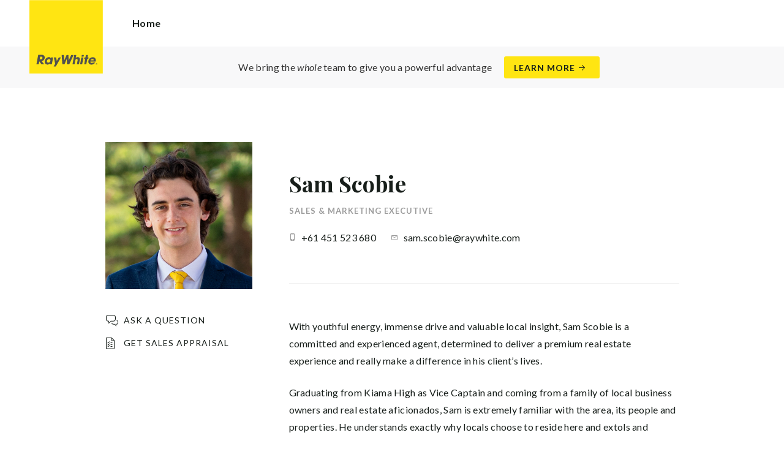

--- FILE ---
content_type: text/html; charset=utf-8
request_url: https://raywhitekiama.com.au/agents/sam-scobie/135158
body_size: 71724
content:
<!doctype html><html lang="en" class="no_js"><head prefix="og: http://ogp.me/ns# fb: http://ogp.me/ns/fb# place: http://ogp.me/ns/place# profile: http://ogp.me/ns/profile# business: http://ogp.me/ns/business#"><script>dataLayer = [{"analyticsTrackingId":"UA-7565833-39","ga4MeasurementId":"G-487LTPYWV0","enableCampaigntrack":false,"fbPixelIds":["777004639772017"],"subTypeCode":"RWR","countryCode":"AU","zoneCode":"NSW"}];</script><script>(function(w,d,s,l,i){w[l]=w[l]||[];w[l].push({'gtm.start':
new Date().getTime(),event:'gtm.js'});var f=d.getElementsByTagName(s)[0],
j=d.createElement(s),dl=l!='dataLayer'?'&l='+l:'';j.async=true;j.src=
'https://www.googletagmanager.com/gtm.js?id='+i+dl;f.parentNode.insertBefore(j,f);
})(window,document,'script','dataLayer','GTM-T6DNFV');</script><title data-react-helmet="true">Sam Scobie - Sales &amp; Marketing Executive - Ray White Kiama</title><meta data-react-helmet="true" charSet="utf-8"/><meta data-react-helmet="true" name="viewport" content="width=device-width, initial-scale=1.0"/><meta data-react-helmet="true" name="mobile-web-app-capable" content="yes"/><meta data-react-helmet="true" name="description" content="With youthful energy, immense drive and valuable local insight, Sam Scobie is a committed and experienced agent, determined to deliver a premium real estate…"/><meta data-react-helmet="true" name="twitter:card" content="summary_large_image"/><meta data-react-helmet="true" name="twitter:site" content="@RayWhiteGroup"/><meta data-react-helmet="true" name="twitter:title" content="Sam Scobie - Ray White Kiama"/><meta data-react-helmet="true" name="twitter:description" content="With youthful energy, immense drive and valuable local insight, Sam Scobie is a committed and experienced agent, determined to deliver a premium real estate experience and really make a difference in…"/><meta data-react-helmet="true" name="twitter:image" content="https://cdn6.ep.dynamics.net/s3/rw-media/memberphotos/568acaa7-bc9a-4580-a726-459fa68fab0d.jpg?maxwidth=1280"/><meta data-react-helmet="true" property="og:type" content="profile"/><meta data-react-helmet="true" property="og:url" content="https://raywhitekiama.com.au/agents/sam-scobie/135158"/><meta data-react-helmet="true" property="og:title" content="Sam Scobie - Ray White Kiama"/><meta data-react-helmet="true" property="og:description" content="With youthful energy, immense drive and valuable local insight, Sam Scobie is a committed and experienced agent, determined to deliver a premium real estate experience and really make a difference in his client’s lives. Graduating from Kiama High as Vice Captain and coming from a family of local business owners and real estate aficionados, Sam is extremely familiar with the area, its people and properties. He understands exactly why locals choose to reside here and extols and exemplifies the benefits of the Kiama area. Initially studying a double degree in business &amp; computer science at UOW, Sam was drawn to Ray White Kiama’s progressive corporate culture, close-knit team and great leadership. Known for his reliability, honesty and straightforward approach, Sam feels supported in his endeavours to provide the best possible client service, professional knowledge and sales skills. Working previously alongside sales and marketing executive, Vitas Tulich, Sam developed a firm foundation for the industry in a high performance real estate Sales team. After his role as Leasing Agent for the Ray White Kiama, Sam has further developed his skills and management working in a fast paced environment, effectively dealing with multiple clients concurrently. Improving procedure and practice, particularly with technology, Sam has shown to be quick to learn and that he is not afraid to step up and take on more responsibility, displayed in his accomplishments as the Local Business Awards - Youth Business Person of the Year (2022). Now a Licensed Agent in Real Estate Practice, Sam is dedicated to see only the best results for his clients realised during sales process."/><meta data-react-helmet="true" property="og:site_name" content="Ray White Kiama"/><meta data-react-helmet="true" property="og:image" content="https://cdn6.ep.dynamics.net/s3/rw-media/memberphotos/568acaa7-bc9a-4580-a726-459fa68fab0d.jpg?bgcolor=595959&amp;height=630&amp;mode=crop&amp;quality=90&amp;scale=both&amp;width=1200&amp;_ext=.jpg"/><meta data-react-helmet="true" property="og:image:width" content="1200"/><meta data-react-helmet="true" property="og:image:height" content="630"/><meta data-react-helmet="true" property="profile:first_name" content="Sam"/><meta data-react-helmet="true" property="profile:last_name" content="Scobie"/><link rel="preload" href="https://cdn5.ep.dynamics.net/__resources/css/956180011800a315f3c4.css" as="style"/><link rel="preload" href="https://cdn5.ep.dynamics.net/__resources/js/956180011800a315f3c4.js" as="script"/><link rel="preload" href="https://cdn5.ep.dynamics.net/__resources/css/91236b8b285a1fa26b5f.css" as="style"/><link rel="preload" href="https://cdn5.ep.dynamics.net/__resources/js/91236b8b285a1fa26b5f.js" as="script"/><link rel="preconnect" href="https://fonts.gstatic.com" crossorigin="anonymous"/><link rel="preconnect" href="https://cdn6.ep.dynamics.net"/><link rel="preconnect" href="https://cdn5.ep.dynamics.net"/><link rel="dns-prefetch" href="//fonts.gstatic.com"/><link rel="dns-prefetch" href="//cdn6.ep.dynamics.net"/><link rel="dns-prefetch" href="//cdn5.ep.dynamics.net"/><link rel="preload" href="https://fonts.googleapis.com/css?family=Lato:400,400i,700|Playfair+Display:700" as="style"/><link rel="preconnect" href="https://fonts.googleapis.com"/><link rel="dns-prefetch" href="//fonts.googleapis.com"/><link rel="preconnect" href="https://kiama.rwoffice1.com"/><link rel="dns-prefetch" href="//kiama.rwoffice1.com"/><script data-react-helmet="true" type="application/ld+json">{
  "@context": "https://schema.org",
  "@type": "Person",
  "name": "Sam Scobie - Ray White Kiama",
  "givenName": "Sam",
  "familyName": "Scobie",
  "telephone": "+61 451 523 680",
  "email": "mailto:sam.scobie@raywhite.com",
  "jobTitle": "Sales & Marketing Executive",
  "image": "https://cdn6.ep.dynamics.net/s3/rw-media/memberphotos/568acaa7-bc9a-4580-a726-459fa68fab0d.jpg?maxwidth=1280",
  "description": "With youthful energy, immense drive and valuable local insight, Sam Scobie is a committed and experienced agent, determined to deliver a premium real estate experience and really make a difference in his client’s lives. Graduating from Kiama High as Vice Captain and coming from a family of local business owners and real estate aficionados, Sam is extremely familiar with the area, its people and properties. He understands exactly why locals choose to reside here and extols and exemplifies the benefits of the Kiama area. Initially studying a double degree in business & computer science at UOW, Sam was drawn to Ray White Kiama’s progressive corporate culture, close-knit team and great leadership. Known for his reliability, honesty and straightforward approach, Sam feels supported in his endeavours to provide the best possible client service, professional knowledge and sales skills. Working previously alongside sales and marketing executive, Vitas Tulich, Sam developed a firm foundation for the industry in a high performance real estate Sales team. After his role as Leasing Agent for the Ray White Kiama, Sam has further developed his skills and management working in a fast paced environment, effectively dealing with multiple clients concurrently. Improving procedure and practice, particularly with technology, Sam has shown to be quick to learn and that he is not afraid to step up and take on more responsibility, displayed in his accomplishments as the Local Business Awards - Youth Business Person of the Year (2022). Now a Licensed Agent in Real Estate Practice, Sam is dedicated to see only the best results for his clients realised during sales process.",
  "url": "https://raywhitekiama.com.au/agents/sam-scobie/135158"
}</script><link href="https://cdn5.ep.dynamics.net/__resources/css/956180011800a315f3c4.css" rel="stylesheet" type="text/css"/><link href="https://cdn5.ep.dynamics.net/__resources/css/91236b8b285a1fa26b5f.css" rel="stylesheet" type="text/css"/><link href="https://fonts.googleapis.com/css?family=Lato:400,400i,700|Playfair+Display:700" rel="stylesheet"/><link rel="apple-touch-icon" sizes="180x180" href="https://www.raywhite.com/apple-touch-icon.png"/><link rel="icon" type="image/png" sizes="32x32" href="https://www.raywhite.com/favicon-32x32.png"/><link rel="icon" type="image/png" sizes="16x16" href="https://www.raywhite.com/favicon-16x16.png"/></head><body class="theme_residential"><noscript><iframe title="Tag Manager" src="//www.googletagmanager.com/ns.html?id=GTM-T6DNFV" height="0" width="0" style="display:none;visibility:hidden"></iframe></noscript><script async="">window.document.body.parentElement.classList.remove("no_js");</script><script async="">
                (function () {
                  var primary = "raywhitekiama.com.au";
                  if (window.location.hostname === primary) return;
                  window.location.hostname = primary;
                })();
              </script><div id="app"><div class="wrapper" data-reactroot=""><header class="main_header with_banner"><div class="header_logo_wrap"><span class="menu_toggle hide_charlie">Menu</span><nav class="mini_nav show_charlie"><ul><li><a href="/">Home</a></li></ul></nav><a class="logo" href="/"><span>Ray White Kiama</span></a><span class="onlyprint printlogo"><svg xmlns="http://www.w3.org/2000/svg" width="120" height="120" viewBox="0 0 120 120"><g fill="none"><polygon fill="#FFE512" points=".034 120 119.826 120 119.826 .174 .034 .174"></polygon><path fill="#52524F" d="M48.388169,93.6259155 C48.388169,93.6259155 48.0478873,93.6259155 47.8822535,93.9233803 L44.9132394,99.2535211 C44.9132394,99.2535211 44.7476056,99.5509859 44.6833803,99.2169014 L43.675493,93.96 C43.675493,93.96 43.6112676,93.6259155 43.2709859,93.6259155 L40.3030986,93.6259155 C40.3030986,93.6259155 39.9628169,93.6259155 40.0304225,93.9594366 L42.0247887,103.828169 C42.0247887,103.828169 42.091831,104.16169 41.9239437,104.457465 L39.748169,108.290704 C39.748169,108.290704 39.5797183,108.586479 39.92,108.586479 L42.7307042,108.586479 C42.7307042,108.586479 43.0709859,108.586479 43.24,108.290704 L51.4298592,93.9216901 C51.4298592,93.9216901 51.5983099,93.6259155 51.2580282,93.6259155 L48.388169,93.6259155 L48.388169,93.6259155 Z M53.0073239,89.8140845 C53.0073239,89.8140845 52.6670423,89.8140845 52.691831,90.1532394 L53.7509859,104.716056 C53.7509859,104.716056 53.7757746,105.055211 54.1160563,105.055211 L56.9588732,105.055211 C56.9588732,105.055211 57.2991549,105.055211 57.4270423,104.739718 L60.9070423,96.1425352 C60.9070423,96.1425352 61.0343662,95.8270423 61.0461972,96.1673239 L61.3430986,104.71493 C61.3430986,104.71493 61.3549296,105.055211 61.6952113,105.055211 L64.6574648,105.055211 C64.6574648,105.055211 64.9983099,105.055211 65.1408451,104.746479 L71.9042254,90.1228169 C71.9042254,90.1228169 72.0473239,89.8140845 71.7070423,89.8140845 L68.6022535,89.8140845 C68.6022535,89.8140845 68.2619718,89.8140845 68.1183099,90.1222535 L64.2985915,98.3138028 C64.2985915,98.3138028 64.1549296,98.6219718 64.136338,98.2822535 L63.6901408,90.1538028 C63.6901408,90.1538028 63.6715493,89.8140845 63.3312676,89.8140845 L61.0292958,89.8140845 C61.0292958,89.8140845 60.6884507,89.8140845 60.555493,90.1273239 L57.0704225,98.3087324 C57.0704225,98.3087324 56.9369014,98.6219718 56.9115493,98.2828169 L56.3138028,90.1532394 C56.3138028,90.1532394 56.2884507,89.8140845 55.948169,89.8140845 L53.0073239,89.8140845 L53.0073239,89.8140845 Z M70.383662,104.720563 C70.383662,104.720563 70.3216901,105.055211 70.6619718,105.055211 L73.404507,105.055211 C73.404507,105.055211 73.7453521,105.055211 73.8067606,104.720563 L74.9171831,98.7138028 C75.0214085,98.1571831 75.3746479,96.1966197 77.2895775,96.1966197 C79.1233803,96.1966197 78.7459155,98.2811268 78.6467606,98.8338028 L77.5543662,104.720563 C77.5543662,104.720563 77.491831,105.055211 77.8326761,105.055211 L80.571831,105.055211 C80.571831,105.055211 80.9126761,105.055211 80.9746479,104.720563 L82.0957746,98.6726761 C82.4760563,96.6326761 82.5594366,95.6253521 81.8,94.4912676 C81.2394366,93.6259155 80.0157746,93.2343662 78.924507,93.2343662 C77.703662,93.2343662 76.4783099,93.6478873 75.7126761,94.6777465 L75.6901408,94.6777465 C75.6901408,94.6777465 75.668169,94.6777465 75.7301408,94.3430986 L76.5087324,90.1487324 C76.5087324,90.1487324 76.5707042,89.8140845 76.2304225,89.8140845 L73.4912676,89.8140845 C73.4912676,89.8140845 73.1509859,89.8140845 73.0890141,90.1487324 L70.383662,104.720563 L70.383662,104.720563 Z M88.1825352,94.0101408 C88.1825352,94.0101408 88.244507,93.675493 87.9042254,93.675493 L85.1667606,93.675493 C85.1667606,93.675493 84.8264789,93.675493 84.7639437,94.0101408 L82.7684507,104.774648 C82.7684507,104.774648 82.7064789,105.109296 83.0467606,105.109296 L85.7847887,105.109296 C85.7847887,105.109296 86.1256338,105.109296 86.1876056,104.774648 L88.1825352,94.0101408 L88.1825352,94.0101408 Z M88.8884507,90.1994366 C88.8884507,90.1994366 88.9504225,89.8647887 88.6095775,89.8647887 L85.8738028,89.8647887 C85.8738028,89.8647887 85.5335211,89.8647887 85.4715493,90.1994366 L85.1149296,92.1256338 C85.1149296,92.1256338 85.0529577,92.4602817 85.3932394,92.4602817 L88.1295775,92.4602817 C88.1295775,92.4602817 88.4698592,92.4602817 88.531831,92.1256338 L88.8884507,90.1994366 L88.8884507,90.1994366 Z M95.6095775,90.1994366 C95.6095775,90.1994366 95.6715493,89.8647887 95.3312676,89.8647887 L92.5921127,89.8647887 C92.5921127,89.8647887 92.251831,89.8647887 92.1898592,90.1994366 L91.5430986,93.675493 L90.195493,93.675493 C90.195493,93.675493 89.8546479,93.675493 89.7926761,94.0101408 L89.3740845,96.2726761 L90.7211268,96.2726761 C90.7211268,96.2726761 91.0614085,96.2726761 90.9994366,96.6073239 L89.4873239,104.774648 C89.4873239,104.774648 89.4253521,105.109296 89.7656338,105.109296 L92.503662,105.109296 C92.503662,105.109296 92.844507,105.109296 92.9064789,104.774648 L94.4822535,96.2726761 L95.7915493,96.2726761 C95.7915493,96.2726761 96.131831,96.2726761 96.1938028,95.9380282 L96.6101408,93.675493 L95.3064789,93.675493 C95.3064789,93.675493 94.9656338,93.675493 95.0276056,93.3408451 L95.6095775,90.1994366 L95.6095775,90.1994366 Z M28.5740845,99.3740845 C28.8135211,98.0760563 29.983662,96.4270423 31.9425352,96.4270423 C33.8794366,96.4270423 34.5408451,97.9492958 34.2884507,99.3329577 C34.08,100.444507 33.0264789,102.258028 30.8822535,102.258028 C28.8197183,102.258028 28.3752113,100.444507 28.5740845,99.3740845 L28.5740845,99.3740845 Z M38.7014085,93.9605634 C38.7014085,93.9605634 38.7633803,93.6259155 38.4230986,93.6259155 L35.3430986,93.6259155 L35.0146479,95.0816901 C34.731831,94.3808451 33.9143662,93.2343662 32.0383099,93.2343662 C28.9904225,93.2343662 25.8557746,95.5808451 25.1611268,99.3329577 C24.5532394,102.607887 26.1487324,105.450141 29.7752113,105.450141 C31.1126761,105.450141 32.5560563,104.575211 33.3374648,103.464225 L33.1008451,104.721127 C33.1008451,104.721127 33.0377465,105.055211 33.3780282,105.055211 L36.303662,105.055211 C36.303662,105.055211 36.644507,105.055211 36.7064789,104.720563 L38.7014085,93.9605634 L38.7014085,93.9605634 Z M99.9092958,98.404507 C100.180845,97.7256338 101.097465,96.4495775 102.867042,96.4495775 C104.64,96.4495775 105.080563,97.7256338 105.091831,98.0647887 C105.091831,98.0647887 105.103662,98.404507 104.76338,98.404507 L99.9092958,98.404507 Z M103.874366,101.88169 C103.288451,102.478873 102.814085,102.670423 101.764507,102.670423 C100.427042,102.670423 99.4135211,101.982535 99.4591549,100.624789 L107.688451,100.624789 C107.688451,100.624789 108.028732,100.624789 108.07493,100.490141 C108.120563,100.356056 108.224789,99.9802817 108.308732,99.5290141 C108.950986,96.0450704 106.899718,93.3577465 103.414648,93.3577465 C99.9357746,93.3577465 96.8884507,96.228169 96.2980282,99.4247887 C95.6647887,102.823099 97.9543662,105.478873 101.232113,105.478873 C102.401127,105.478873 103.599437,105.317746 104.67493,104.635493 C105.766197,103.978592 106.882817,103.157183 107.492958,102.170704 C107.492958,102.170704 107.672113,101.88169 107.331831,101.88169 L103.874366,101.88169 L103.874366,101.88169 Z M17.5932394,92.4259155 L19.0152113,92.4259155 C20.9228169,92.4952113 21.623662,93.468169 21.3684507,94.8484507 C21.2315493,95.5904225 20.6230986,96.8980282 18.1211268,96.8377465 L17.0828169,96.8377465 C17.0828169,96.8377465 16.7425352,96.8377465 16.8073239,96.503662 L17.5932394,92.4259155 L17.5932394,92.4259155 Z M11.5419718,104.720563 C11.5419718,104.720563 11.4794366,105.055211 11.8202817,105.055211 L14.8659155,105.055211 C14.8659155,105.055211 15.2061972,105.055211 15.268169,104.720563 L16.1205634,100.134648 L16.1397183,100.134648 C16.1397183,100.134648 16.1583099,100.134648 16.3611268,100.408451 L19.6005634,104.781972 C19.6005634,104.781972 19.8028169,105.055211 20.1430986,105.055211 L23.9109859,105.055211 C23.9109859,105.055211 24.2512676,105.055211 24.0366197,104.790986 L20.2591549,100.134085 C20.2591549,100.134085 20.044507,99.8698592 20.3814085,99.8214085 C22.9042254,99.4591549 24.6304225,96.7870423 24.9543662,95.0343662 C25.244507,93.468169 25.0140845,92.1194366 23.8833803,90.8878873 C22.5915493,89.4884507 21.4,89.5076056 19.1785915,89.583662 L14.6991549,89.583662 C14.6991549,89.583662 14.3588732,89.583662 14.2969014,89.9183099 L11.5419718,104.720563 L11.5419718,104.720563 Z M109.305352,104.251831 L109.547606,104.251831 C109.752113,104.251831 109.939718,104.241127 109.939718,104.006197 C109.939718,103.808451 109.769014,103.777465 109.612394,103.777465 L109.305352,103.777465 L109.305352,104.251831 L109.305352,104.251831 Z M109.073239,103.589859 L109.649577,103.589859 C110.004507,103.589859 110.171268,103.729577 110.171268,104.016901 C110.171268,104.285634 110.000563,104.39831 109.779718,104.421972 L110.20507,105.08 L109.95662,105.08 L109.550423,104.438873 L109.305352,104.438873 L109.305352,105.08 L109.073239,105.08 L109.073239,103.589859 L109.073239,103.589859 Z M109.571268,105.424225 C110.161127,105.424225 110.618028,104.953803 110.618028,104.330141 C110.618028,103.72 110.161127,103.249014 109.571268,103.249014 C108.974085,103.249014 108.517183,103.72 108.517183,104.330141 C108.517183,104.953803 108.974085,105.424225 109.571268,105.424225 Z M109.571268,103.061408 C110.267042,103.061408 110.850141,103.610141 110.850141,104.330141 C110.853014,104.67045 110.71929,104.997695 110.478911,105.238603 C110.238533,105.479511 109.911582,105.613955 109.571268,105.611831 C109.230063,105.614854 108.901899,105.480917 108.660251,105.240011 C108.418603,104.999104 108.283659,104.671353 108.285634,104.330141 C108.285634,103.610141 108.872113,103.061408 109.571268,103.061408 L109.571268,103.061408 Z"></path></g></svg></span></div><div class="beyondthebricks">We bring the <i>whole</i> team to give you a powerful advantage<br class="hide_bravo"/> <a class="btn brand_btn" href="https://www.raywhite.com/we-bring-the-whole-team?orgId=1423&amp;utm_campaign=no33_the_movie&amp;utm_content=Top%20Banner&amp;utm_medium=referral&amp;utm_source=RW%20Office%20Site" target="_blank" rel="noopener" data-ev-on="click" data-ev-category="Ray White Now" data-ev-action="Click" data-ev-label="Learn More"><span class="anchor mini" data-ev-on="click" data-ev-category="Ray White Now" data-ev-action="Click" data-ev-label="Learn More">Learn More</span></a></div><div><div class="menu_wrap" tabindex="0"><div class="menu"><div class="menu_header"><span class="menu_close">Close</span><a class="logo" href="/"></a><span class="menu_title">Kiama</span></div><div class="loader"><span class="sr_only">Loading...</span></div><div class="menu_footer"><span class="btn invisible_light no_arrow">Contact Us</span></div></div></div></div></header><article class="pg_agent"><div class="inner"><div class="agent_meta_wrap"><div class="agent_image_wrap"><div class="agent_image"><div class="responsive_image_wrapper loading" style="padding-bottom:100%;background-color:#EFEFEF" id="000000"><picture><source srcSet="https://cdn6.ep.dynamics.net/s3/rw-media/memberphotos/9f6ef60c-e1e7-4b57-9b23-e3473917dd47.jpg?height=375&amp;maxheight=2841&amp;maxwidth=2841&amp;quality=90&amp;scale=both&amp;width=375&amp;format=webp 375w, https://cdn6.ep.dynamics.net/s3/rw-media/memberphotos/9f6ef60c-e1e7-4b57-9b23-e3473917dd47.jpg?height=390&amp;maxheight=2841&amp;maxwidth=2841&amp;quality=90&amp;scale=both&amp;width=390&amp;format=webp 390w, https://cdn6.ep.dynamics.net/s3/rw-media/memberphotos/9f6ef60c-e1e7-4b57-9b23-e3473917dd47.jpg?height=414&amp;maxheight=2841&amp;maxwidth=2841&amp;quality=90&amp;scale=both&amp;width=414&amp;format=webp 414w, https://cdn6.ep.dynamics.net/s3/rw-media/memberphotos/9f6ef60c-e1e7-4b57-9b23-e3473917dd47.jpg?height=430&amp;maxheight=2841&amp;maxwidth=2841&amp;quality=90&amp;scale=both&amp;width=430&amp;format=webp 430w, https://cdn6.ep.dynamics.net/s3/rw-media/memberphotos/9f6ef60c-e1e7-4b57-9b23-e3473917dd47.jpg?height=750&amp;maxheight=2841&amp;maxwidth=2841&amp;quality=90&amp;scale=both&amp;width=750&amp;format=webp 750w, https://cdn6.ep.dynamics.net/s3/rw-media/memberphotos/9f6ef60c-e1e7-4b57-9b23-e3473917dd47.jpg?height=780&amp;maxheight=2841&amp;maxwidth=2841&amp;quality=90&amp;scale=both&amp;width=780&amp;format=webp 780w, https://cdn6.ep.dynamics.net/s3/rw-media/memberphotos/9f6ef60c-e1e7-4b57-9b23-e3473917dd47.jpg?height=828&amp;maxheight=2841&amp;maxwidth=2841&amp;quality=90&amp;scale=both&amp;width=828&amp;format=webp 828w" sizes="(min-width: 856px) 856px, 100vw" type="image/webp" media="(min-width: 1px)"/><noscript><img class="image_deferred image_fadein" src="https://cdn6.ep.dynamics.net/s3/rw-media/memberphotos/9f6ef60c-e1e7-4b57-9b23-e3473917dd47.jpg?height=856&amp;maxheight=2841&amp;maxwidth=2841&amp;quality=90&amp;scale=both&amp;width=856&amp;format=jpg" srcSet="https://cdn6.ep.dynamics.net/s3/rw-media/memberphotos/9f6ef60c-e1e7-4b57-9b23-e3473917dd47.jpg?height=375&amp;maxheight=2841&amp;maxwidth=2841&amp;quality=90&amp;scale=both&amp;width=375&amp;format=jpg 375w, https://cdn6.ep.dynamics.net/s3/rw-media/memberphotos/9f6ef60c-e1e7-4b57-9b23-e3473917dd47.jpg?height=390&amp;maxheight=2841&amp;maxwidth=2841&amp;quality=90&amp;scale=both&amp;width=390&amp;format=jpg 390w, https://cdn6.ep.dynamics.net/s3/rw-media/memberphotos/9f6ef60c-e1e7-4b57-9b23-e3473917dd47.jpg?height=414&amp;maxheight=2841&amp;maxwidth=2841&amp;quality=90&amp;scale=both&amp;width=414&amp;format=jpg 414w, https://cdn6.ep.dynamics.net/s3/rw-media/memberphotos/9f6ef60c-e1e7-4b57-9b23-e3473917dd47.jpg?height=430&amp;maxheight=2841&amp;maxwidth=2841&amp;quality=90&amp;scale=both&amp;width=430&amp;format=jpg 430w, https://cdn6.ep.dynamics.net/s3/rw-media/memberphotos/9f6ef60c-e1e7-4b57-9b23-e3473917dd47.jpg?height=750&amp;maxheight=2841&amp;maxwidth=2841&amp;quality=90&amp;scale=both&amp;width=750&amp;format=jpg 750w, https://cdn6.ep.dynamics.net/s3/rw-media/memberphotos/9f6ef60c-e1e7-4b57-9b23-e3473917dd47.jpg?height=780&amp;maxheight=2841&amp;maxwidth=2841&amp;quality=90&amp;scale=both&amp;width=780&amp;format=jpg 780w, https://cdn6.ep.dynamics.net/s3/rw-media/memberphotos/9f6ef60c-e1e7-4b57-9b23-e3473917dd47.jpg?height=828&amp;maxheight=2841&amp;maxwidth=2841&amp;quality=90&amp;scale=both&amp;width=828&amp;format=jpg 828w" sizes="(min-width: 856px) 856px, 100vw" alt="Sam Scobie"/></noscript><img class="image_deferred hide_no_js" src="https://cdn6.ep.dynamics.net/s3/rw-media/memberphotos/9f6ef60c-e1e7-4b57-9b23-e3473917dd47.jpg?height=856&amp;maxheight=2841&amp;maxwidth=2841&amp;quality=90&amp;scale=both&amp;width=856&amp;format=jpg" srcSet="https://cdn6.ep.dynamics.net/s3/rw-media/memberphotos/9f6ef60c-e1e7-4b57-9b23-e3473917dd47.jpg?height=375&amp;maxheight=2841&amp;maxwidth=2841&amp;quality=90&amp;scale=both&amp;width=375&amp;format=jpg 375w, https://cdn6.ep.dynamics.net/s3/rw-media/memberphotos/9f6ef60c-e1e7-4b57-9b23-e3473917dd47.jpg?height=390&amp;maxheight=2841&amp;maxwidth=2841&amp;quality=90&amp;scale=both&amp;width=390&amp;format=jpg 390w, https://cdn6.ep.dynamics.net/s3/rw-media/memberphotos/9f6ef60c-e1e7-4b57-9b23-e3473917dd47.jpg?height=414&amp;maxheight=2841&amp;maxwidth=2841&amp;quality=90&amp;scale=both&amp;width=414&amp;format=jpg 414w, https://cdn6.ep.dynamics.net/s3/rw-media/memberphotos/9f6ef60c-e1e7-4b57-9b23-e3473917dd47.jpg?height=430&amp;maxheight=2841&amp;maxwidth=2841&amp;quality=90&amp;scale=both&amp;width=430&amp;format=jpg 430w, https://cdn6.ep.dynamics.net/s3/rw-media/memberphotos/9f6ef60c-e1e7-4b57-9b23-e3473917dd47.jpg?height=750&amp;maxheight=2841&amp;maxwidth=2841&amp;quality=90&amp;scale=both&amp;width=750&amp;format=jpg 750w, https://cdn6.ep.dynamics.net/s3/rw-media/memberphotos/9f6ef60c-e1e7-4b57-9b23-e3473917dd47.jpg?height=780&amp;maxheight=2841&amp;maxwidth=2841&amp;quality=90&amp;scale=both&amp;width=780&amp;format=jpg 780w, https://cdn6.ep.dynamics.net/s3/rw-media/memberphotos/9f6ef60c-e1e7-4b57-9b23-e3473917dd47.jpg?height=828&amp;maxheight=2841&amp;maxwidth=2841&amp;quality=90&amp;scale=both&amp;width=828&amp;format=jpg 828w" sizes="(min-width: 856px) 856px, 100vw" alt="Sam Scobie"/></picture></div></div><div class="show_bravo"></div><div class="show_bravo agent_contact_links"><a class="mini anchor agent_contact_link_question" data-ev-on="click" data-ev-category="Ask Question" data-ev-action="Open" data-ev-label="Sam Scobie">Ask a question</a><a class="mini anchor agent_contact_link_appraisal" data-ev-on="click" data-ev-category="Appraisal" data-ev-action="Open" data-ev-label="Sam Scobie">Get Sales Appraisal</a></div></div><div class="agent_details"><div class="agent_name_wrap"><div class="agent_name"><h1 class="charlie">Sam Scobie</h1><h2 class="micro muted">Sales &amp; Marketing Executive</h2></div><div class="agent_contact_button centered_text hide_bravo"><a class="btn agent_profile_cta" data-ev-on="click" data-ev-category="Appraisal" data-ev-action="Open" data-ev-label="Sam Scobie">Get Sales Appraisal</a><a class="btn agent_profile_cta" data-ev-on="click" data-ev-category="Ask Question" data-ev-action="Open" data-ev-label="Sam Scobie">Contact Sam</a></div></div><div class="hide_bravo"></div><div class="agent_contact_details"><div><div class="agent_contact_label mobile"><span class="muted">Mobile:</span></div><div class="agent_contact_detail"><span><a href="tel:+61 451 523 680" data-ev-on="click" data-ev-category="Tel" data-ev-action="Call" data-ev-label="Sam Scobie">+61 451 523 680</a></span></div></div><div><div class="agent_contact_label email"><span class="muted">Email:</span></div><div class="agent_contact_detail"><span><span role="button" tabindex="0" data-ev-on="click" data-ev-category="Agent Page Email" data-ev-action="Click" data-ev-label="Sam Scobie">sam.scobie@raywhite.com</span></span></div></div></div><div class="agent_bio"><div class="agent_bio_content"><div><p>With youthful energy, immense drive and valuable local insight, Sam Scobie is a committed and experienced agent, determined to deliver a premium real estate experience and really make a difference in his client’s lives.</p><p>Graduating from Kiama High as Vice Captain and coming from a family of local business owners and real estate aficionados, Sam is extremely familiar with the area, its people and properties. He understands exactly why locals choose to reside here and extols and exemplifies the benefits of the Kiama area.</p><p>Initially studying a double degree in business &amp; computer science at UOW, Sam was drawn to Ray White Kiama’s progressive corporate culture, close-knit team and great leadership. Known for his reliability, honesty and straightforward approach, Sam feels supported in his endeavours to provide the best possible client service, professional knowledge and sales skills.</p><p>Working previously alongside sales and marketing executive, Vitas Tulich, Sam developed a firm foundation for the industry in a high performance real estate Sales team.&nbsp;</p><p>After his role as&nbsp;Leasing Agent for the Ray White Kiama, Sam has further developed his skills and management working in a fast paced environment, effectively dealing with multiple clients concurrently. Improving procedure and practice, particularly with technology, Sam has shown to be quick to learn and that he is not afraid to step up and take on more responsibility, displayed in his accomplishments as the Local Business Awards - Youth Business Person of the Year (2022).</p><p>Now a Licensed Agent in Real Estate Practice, Sam is dedicated to see only the best results for his clients realised during sales process.</p></div></div></div></div></div></div><div class="agent_sections_wrap" id="market" style="min-height:70vh"><div class="inner_lg"><div class="agent_sections_inner"><span class="mini muted">In the market</span><h2 class="charie centered_text">Sam<!-- -->&#x27;s <!-- -->Listings</h2><div class="switcher_wrap"><div class="switcher"><span class="" data-ev-on="click" data-ev-category="Agent Listings" data-ev-action="View" data-ev-label="Testimonials">Testimonials</span></div></div><div class="agent_sections"></div></div></div></div></article><footer id="footer" class="main_footer"><div class="inner_lg"><div class="footer_button_bar tbl"><div class="tbc"><a class="logo footer_logo" href="/"><span>Ray White</span></a></div><div class="tbc"><a class="btn light" data-ev-on="click" data-ev-category="Appraisal" data-ev-action="Open" data-ev-label="Site">Book a Free Appraisal</a><a class="btn invisible_light" data-ev-on="click" data-ev-category="Ask Question" data-ev-action="Open" data-ev-label="Site">Contact Us</a></div><div class="tbc footer_social"><ul class="social circle"><li class="social_facebook"><a href="https://www.facebook.com/rwkiama" target="_blank" rel="noopener noreferrer" data-ev-on="click" data-ev-category="Outbound" data-ev-action="Follow" data-ev-label="Facebook"><span>Facebook</span></a></li></ul></div></div><div class="footer_nav_bar tbl"><div class="tbc"><div class="footer_offices"><div class="footer_office"><a href="/about"><h4 class="foxtrot">Ray White Kiama</h4></a><p class="footer_office_address"><span>Shop 2</span><br/><span>44 Manning Street</span><br/>Kiama<!-- -->, NSW <!-- -->2533</p><ul class="footer_office_contact"><li class="contact_link_landline"><span><a href="tel:+61 (2) 4232 3300" data-ev-on="click" data-ev-category="Tel" data-ev-action="Call" data-ev-label="Ray White Kiama">+61 (2) 4232 3300</a></span></li><li class="contact_link_email"><span><a>kiama.nsw@raywhite.com</a></span></li></ul><p class="footer_office_address postal_address"><span>PO Box 242</span><br/>Kiama<!-- -->, NSW <!-- -->2533</p></div></div><div class="hide_charlie footer_office_social"><ul class="social circle"><li class="social_facebook"><a href="https://www.facebook.com/rwkiama" target="_blank" rel="noopener noreferrer" data-ev-on="click" data-ev-category="Outbound" data-ev-action="Follow" data-ev-label="Facebook"><span>Facebook</span></a></li></ul></div></div><div class="tbc"></div></div><div class="back_top"><a href="#app">Back to top</a></div><div class="footer_copyright_bar muted tbl"><div class="tbc"><p class="copyright">©<!-- --> <!-- -->Ray White Kiama<!-- -->.<!-- --> <!-- -->Based in Kiama.</p></div><div class="tbc"></div></div></div></footer></div></div><script>window.INITIAL_STATE = {"config":{"blogId":67,"baseDomain":"kiama.rwoffice1.com","primaryOrganisationId":1423,"primaryDomain":"raywhitekiama.com.au","organisationIds":[1423],"domains":["kiama.rwoffice1.com","kiamansw.raywhite.com","raywhitekiama.com","raywhitekiama.com.au","rwkiama.com","staging.raywhitekiama.com.au","www.kiamansw.raywhite.com"],"options":{"title":"Kiama","analyticsTrackingId":"UA-7565833-39","agents":{"hidden":[],"sort":[13725,10946,65023,14954,17794,13848,21600,121343,122620,39313,43523,70482,12171,12865,59222,120434,117480,110947,115665,109553,125843,92659,105536],"newAgents":"show"},"agentShowTransactions":"office","useViewingTracker":false,"tenancyPortalCode":"","oneFormId":"","tenancyTrackerSubdomain":"","beforeYouBidId":"RAYWHITEKIA","tenappId":"","showLoanMarketCalculator":false,"useHomeLive":false,"snugTeamId":"RKDPL2FK","ga4MeasurementId":"G-487LTPYWV0","integrateSyndicatedNews":true,"mdPushContacts":true,"enableRentalForms":true,"inspectRealEstate":{"account":"","rent":false,"sell":false},"tenancyPortalBooking":false,"brokers":{"showOnPdp":true,"showInTeam":false,"ids":[2350476,2116324]},"enableCampaigntrack":false,"showOfficeDetails":false,"showHiddenOffices":false,"rentalFormUrl":"https:\u002F\u002Frw-media.s3.amazonaws.com\u002Fresidential-offices\u002Ftenancy_application_form.pdf","header":{"listingId":null,"superscript":"","heading":"Welcome Home","subheading":"We are your local Kiama experts. We work with our clients to achieve their real estate goals by providing exceptional service, authentic advice and outstanding results.","videoUrl":"https:\u002F\u002Fwww.youtube.com\u002Fwatch?v=leGfbBgy_kI&feature=youtu.be"},"office":{"blurb":"With over 20 years of experience, Ray White Kiama provides its clients with a comprehensive range of professional property services - from Sales and Property Management, to Home Loans and Advice."},"siteFocus":"sales","siteTitle":"","menuTitle":"","defaultEmail":"","fbPixelId":"777004639772017","search":{"headers":{"default":null,"residential":null,"commercial":null,"rural":null}},"about":""},"theme":"residential","displayOrganisationIds":[1423],"redirections":[{"src":"\u002Fcontact","isRegex":false,"target":"\u002Fabout\u002Fraywhite\u002F"},{"src":"\u002Fteam\u002F","isRegex":false,"target":"\u002Fabout\u002Four-team\u002F"},{"src":"\u002Fabout-us\u002Fabout-us\u002F113","isRegex":false,"target":"\u002Fabout\u002Fraywhite\u002F"},{"src":"\u002Fabout-us\u002Fin-the-community\u002F478","isRegex":false,"target":"\u002Fabout\u002Fcommunity\u002F"},{"src":"\u002Fopen-times","isRegex":false,"target":"\u002Fbuy\u002Fopen-for-inspection\u002F"},{"src":"\u002Fopen-times\u002Fressale","isRegex":false,"target":"\u002Fbuy\u002Fopen-for-inspection\u002F"},{"src":"\u002Fopen-times\u002Fresrent","isRegex":false,"target":"\u002Frent\u002Fopen-for-inspection\u002F"},{"src":"\u002Fhome-loans","isRegex":false,"target":"home-loans\u002Floan-market\u002F"},{"src":"\u002Fhome-loans\u002Fstamp-duty-calculator\u002F811","isRegex":false,"target":"\u002Fhome-loans\u002Floan-calculator\u002F"},{"src":"\u002Flistings\u002Fauction","isRegex":false,"target":"\u002Fbuy\u002Fauctions\u002F"},{"src":"\u002Fselling","isRegex":false,"target":"\u002Fsell\u002Frecent-sales\u002F"},{"src":"\u002Fselling\u002Fsell-with-ray-white-kiama\u002F145","isRegex":false,"target":"sell\u002Fwhy-sell-with-us\u002F"},{"src":"\u002Fselling\u002Fselling-tips\u002F148","isRegex":false,"target":"\u002Fsell\u002Fselling-tips\u002F"},{"src":"\u002Fselling\u002Fneed-help-moving-\u002F626","isRegex":false,"target":"\u002Fconcierge\u002Fabout\u002F"},{"src":"\u002Fmarket-appraisal","isRegex":false,"target":"\u002Fsell\u002Fproperty-appraisal\u002F"},{"src":"\u002Fselling\u002Fmeet-our-sales-team\u002F728","isRegex":false,"target":"\u002Fabout\u002Four-team\u002F"},{"src":"\u002Fselling\u002Fmeet-our-auctioneer\u002F887","isRegex":false,"target":"\u002Fsell\u002Fmeet-our-auctioneer\u002F"},{"src":"\u002Frenting","isRegex":false,"target":"\u002Frent\u002Fproperty\u002F"},{"src":"\u002Frenting","isRegex":false,"target":"\u002Flistings\u002Fholiday\u002F"},{"src":"\u002Frenting\u002Frent-with-ray-white-kiama\u002F535","isRegex":false,"target":"\u002Frent\u002Ftenant-information\u002F"},{"src":"\u002Frent\u002Ftenant-information\u002F","isRegex":false,"target":"\u002Frent\u002Frenting-with-us\u002F"},{"src":"\u002Frent\u002Ftenant-information\u002F","isRegex":false,"target":"\u002Frent\u002Ftenant-info\u002F"},{"src":"\u002Frent\u002Ftenant-info\u002F","isRegex":false,"target":"\u002Frent\u002Ftenant-information\u002F"},{"src":"\u002Frent\u002Ftenant-information\u002F","isRegex":false,"target":"\u002Frent\u002Frenting-with-ray-white\u002F"},{"src":"\u002Frent\u002Ftenant-information\u002F","isRegex":false,"target":"\u002Frent\u002Finformation-for-tenants\u002F"},{"src":"\u002Frenting\u002Ftenant-information\u002F156","isRegex":false,"target":"\u002Frent\u002Finformation-for-tenants\u002F"},{"src":"\u002Falert\u002Frental-property-alert\u002Frenting\u002F155","isRegex":false,"target":"\u002Frent\u002Fproperty\u002F"},{"src":"\u002Frenting\u002Fproperty-owners\u002F294","isRegex":false,"target":"\u002Frent\u002Fproperty-owners\u002F"},{"src":"\u002Fmarket-appraisal","isRegex":false,"target":"\u002Frent\u002Fproperty\u002F"},{"src":"\u002Fselling\u002Fmeet-our-sales-team\u002F728","isRegex":false,"target":"\u002Fabout\u002Four-team\u002F"},{"src":"\u002Flistings\u002Fcomlease","isRegex":false,"target":"\u002Frent\u002Fcommercial\u002F"},{"src":"\u002Frenting\u002Frental-documents\u002F741","isRegex":false,"target":"\u002Frent\u002Fproperty\u002F"},{"src":"\u002Frenting\u002Fproperty-management-team\u002F864","isRegex":false,"target":"\u002Frent\u002Fmeet-the-property-manager\u002F"},{"src":"\u002Fbuying","isRegex":false,"target":"\u002Fbuy\u002Fproperty\u002F"},{"src":"\u002Flistings\u002Fcomsale","isRegex":false,"target":"\u002Fbuy\u002Fcommercial\u002F"},{"src":"\u002Fbuying\u002Fbuy-with-ray-white-kiama\u002F138","isRegex":false,"target":"\u002Fbuy\u002Fwhy-buy-with-us\u002F"},{"src":"\u002Fbuying\u002Floan-market\u002F164","isRegex":false,"target":"\u002Fhome-loans\u002Floan-market\u002F"}],"rwApi":{"endpoint":"\u002Fapi\u002Fproxy\u002Fv1\u002F","key":"","useProxy":true,"publicOnly":true},"env":{"nodeEnv":"production","cdn":"https:\u002F\u002Fcdn5.ep.dynamics.net","servicePageOffices":[489]},"tenapp":{"endpoint":"https:\u002F\u002Fapp.tenapp.com.au\u002Fstart"},"loanMarket":{"aoEndpoint":"my.loanmarket.com.au"},"disableClientCache":false,"protocol":"https","baseUrl":"https:\u002F\u002Fraywhitekiama.com.au","requestTime":1768567867244},"orgs":{"1423":{"id":1423,"organisationId":1423,"branchIds":[],"type":"Ray White Office","typeCode":"RWO","subType":"Residential","subTypeCode":"RWR","sam":"kiama.nsw","name":"Kiama","fullName":"Ray White Kiama","internalFullName":"Ray White Kiama","primaryPhone":"+61 (2) 4232 3300","primaryPhoneLocal":"(02) 4232 3300","phone":"+61 (2) 4232 3300","phoneLocal":"(02) 4232 3300","officePhone":"+61 (2) 4232 3300","officePhoneLocal":"(02) 4232 3300","fax":"+61 (2) 4232 3355","faxLocal":"(02) 4232 3355","email":"kiama.nsw@raywhite.com","description":"\u003Cp\u003EThe Ray White Kiama difference! \u003Cbr \u002F\u003EEven though on the surface we can seem to be the same as every other agent, in reality we believe we are immeasurably different. Please take the time to read through some of the testimonials from our satisfied clients. \u003Cbr \u002F\u003EOur Core Values are outlined below: \u003Cbr \u002F\u003EBe accountable; As much to ourselves, as to our clients; \u003Cbr \u002F\u003EAct transparently at all times; \u003Cbr \u002F\u003ETotal commitment to customer service and results; \u003Cbr \u002F\u003ETreat others how we ourselves would like to be treated; \u003Cbr \u002F\u003ENot lose sight of fairness; \u003Cbr \u002F\u003EEnsure that everyone is treated honestly and with dignity; \u003Cbr \u002F\u003EBuild a business that is about doing good business and one that we and our families can be proud of; \u003Cbr \u002F\u003EBe respected by the community; \u003Cbr \u002F\u003EThis is who we are and who we strive to be, all actions we take are underpinned by these core values. We look forward to the opportunity to work with you in the future! \u003Cbr \u002F\u003EIt only takes the Ray White Kiama success rate to realise that a team effort is much more powerful than a sole performance.\u003C\u002Fp\u003E","facebook":"https:\u002F\u002Fwww.facebook.com\u002Frwkiama","testimonials":[{"id":51878,"detail":"Dear Michele,\r\nWe wish to thank you and the team at Ray White Kiama for the professional and friendly service we have experienced in our dealings with you and your team.\r\nResiding quite a distance from the locality of our investment property, we had to rely on Ray White Kiama to be our \"eyes and ears\". We were not disappointed.\r\nWith your property management team we were confident our property was managed well, with all dues collected and property inspections helping to maintain the standard of this property.\r\nSelling our property was made simple and hassle free, with you at the helm and your devoted sales team attending to all the particulars. We are happy to say we received what we were aiming for on the sale of this property.\r\nWe have no hesitation in recommending you and \"The Team\" at Ray White Kiama to any prospective client seeking assistance with the management or sale of their property.\r\nMany thanks for all your endeavours on our behalf.\r\n \r\nSincerely\r\n \r\nOscar Grech\r"}],"countryCode":"AU","address":{"latitude":-34.673116,"longitude":150.85595,"unitNumber":"Shop 2","streetNumber":"44","streetName":"Manning Street","locality":"Kiama","region":"New South Wales","stateCode":"NSW","state":"New South Wales","postCode":"2533","country":"Australia","countryCode":"AU","streetAddress":"Shop 2, 44 Manning Street"},"postalAddress":{"streetName":"PO Box 242","locality":"Kiama","region":"New South Wales","stateCode":"NSW","state":"New South Wales","postCode":"2533","country":"Australia","countryCode":"AU","streetAddress":"PO Box 242"},"website":"http:\u002F\u002Fwww.raywhitekiama.com.au","roles":["PM Evolution"],"awards":[{"givenDate":"2025-09-04","rankCode":"10","award":"2025 - Top 10 Regional Offices - Settled Commission","year":"2025","rank":"No. 10","categoryCode":"TOF","category":"Top Office","recognitionYear":"2025","name":"2025 - Top 10 Regional Offices - Settled Commission"},{"fromDate":"2024-07-01T00:00:00","givenDate":"2025-02-18","rankCode":"ACH","award":"2024\u002F2025 - Premier Business Leader","pictureUrl":"https:\u002F\u002Fcdn6.ep.dynamics.net\u002Faward-pictures\u002Fawd_Premier%20BL%20Logo%2024-25_RGB-01.png","webLogoUrl":"https:\u002F\u002Fcdn6.ep.dynamics.net\u002Faward-pictures\u002Fawd_Premier%20BL%20Logo%2024-25_RGB_-01.svg","highQualityLogoUrl":"https:\u002F\u002Fcdn6.ep.dynamics.net\u002Faward-pictures\u002Fawd_Premier%20BL%20Logo%2024-25_CMYK.pdf","toDate":"2025-06-30T00:00:00","rank":"Achievement","categoryCode":"PREM","category":"Premier","recognitionType":"SALES","recognitionYear":"2024\u002F2025","awardLevel":"Premier","superceded":false,"year":"2024\u002F2025","name":"2024\u002F2025 - Premier Business Leader"},{"fromDate":"2024-07-01T00:00:00","givenDate":"2024-11-21","rankCode":"ACH","award":"2024\u002F2025 - Premier Property Management","pictureUrl":"https:\u002F\u002Fcdn6.ep.dynamics.net\u002Faward-pictures\u002Fawd_PM_Recognition_Logos_24-25_RGB_Premier.png","webLogoUrl":"https:\u002F\u002Fcdn6.ep.dynamics.net\u002Faward-pictures\u002Fawd_PM_Recognition_Logos_24-25_RGB_Premier.svg","highQualityLogoUrl":"https:\u002F\u002Fcdn6.ep.dynamics.net\u002Faward-pictures\u002Fawd_PM_Recognition_Logos_24-25_CMYK_Premier.pdf","toDate":"2025-06-30T00:00:00","rank":"Achievement","categoryCode":"PMPRM","category":"Property Management Premier","recognitionType":"PM","recognitionYear":"2024\u002F2025","awardLevel":"Premier","superceded":false,"year":"2024\u002F2025","name":"2024\u002F2025 - Premier Property Management"},{"fromDate":"2023-07-01T00:00:00","givenDate":"2024-03-22","rankCode":"ACH","award":"2023\u002F2024 - Premier Business Leader","pictureUrl":"https:\u002F\u002Fcdn6.ep.dynamics.net\u002Faward-pictures\u002Fawd_Premier%20BL%20Logo%2023-24_CMYK.jpg","webLogoUrl":"https:\u002F\u002Fcdn6.ep.dynamics.net\u002Faward-pictures\u002Fawd_Premier%20BL%20Logo%2023-24_RGB-01%20(1).svg","highQualityLogoUrl":"https:\u002F\u002Fcdn6.ep.dynamics.net\u002Faward-pictures\u002Fawd_Premier%20BL%20Logo%2023-24_CMYK.pdf","toDate":"2024-06-30T00:00:00","rank":"Achievement","categoryCode":"PREM","category":"Premier","recognitionType":"SALES","recognitionYear":"2023\u002F2024","awardLevel":"Premier","superceded":false,"year":"2023\u002F2024","name":"2023\u002F2024 - Premier Business Leader"},{"fromDate":"2023-07-01T00:00:00","givenDate":"2023-11-29","rankCode":"ACH","award":"2023\u002F2024 - Premier Property Management","pictureUrl":"https:\u002F\u002Fcdn6.ep.dynamics.net\u002Faward-pictures\u002Fawd_PM_Recognition_Logos_2024_CMYK_Premier.jpg","webLogoUrl":"https:\u002F\u002Fcdn6.ep.dynamics.net\u002Faward-pictures\u002Fawd_PM_Recognition_Logos_2024_RGB_Premier.svg","highQualityLogoUrl":"https:\u002F\u002Fcdn6.ep.dynamics.net\u002Faward-pictures\u002Fawd_PM_Recognition_Logos_2024_RGB_Premier.pdf","toDate":"2024-06-30T00:00:00","rank":"Achievement","categoryCode":"PMPRM","category":"Property Management Premier","recognitionType":"PM","recognitionYear":"2023\u002F2024","awardLevel":"Premier","superceded":false,"year":"2023\u002F2024","name":"2023\u002F2024 - Premier Property Management"},{"fromDate":"2022-07-01T00:00:00","givenDate":"2023-01-17","rankCode":"ACH","award":"2022\u002F2023 - Premier Property Management","pictureUrl":"https:\u002F\u002Fcdn6.ep.dynamics.net\u002Faward-pictures\u002Fawd_PM_Recognition_Logos_Premier.png","webLogoUrl":"https:\u002F\u002Fcdn6.ep.dynamics.net\u002Faward-pictures\u002Fawd_Premier_PM_Logo_22-23.svg","highQualityLogoUrl":"https:\u002F\u002Fcdn6.ep.dynamics.net\u002Faward-pictures\u002Fawd_PM_Recognition_Logos_Premier.pdf","toDate":"2023-06-30T00:00:00","rank":"Achievement","categoryCode":"PMPRM","category":"Property Management Premier","recognitionType":"PM","recognitionYear":"2022\u002F2023","awardLevel":"Premier","superceded":false,"year":"2022\u002F2023","name":"2022\u002F2023 - Premier Property Management"},{"fromDate":"2022-07-01T00:00:00","givenDate":"2022-11-12","rankCode":"ACH","award":"2022\u002F2023 - Premier Business Leader","pictureUrl":"https:\u002F\u002Fcdn6.ep.dynamics.net\u002Faward-pictures\u002Fawd_Premier_BUSINESS_LEADER_Logo_22-23_CMYK-01.png","webLogoUrl":"https:\u002F\u002Fcdn6.ep.dynamics.net\u002Faward-pictures\u002Fawd_Premier%20BL%20Logo%2023-24_RGB-01%20(1).svg","highQualityLogoUrl":"https:\u002F\u002Fcdn6.ep.dynamics.net\u002Faward-pictures\u002Fawd_Premier_BUSINESS_LEADER_Logo_22-23_CMYK.pdf","toDate":"2023-06-30T00:00:00","rank":"Achievement","categoryCode":"PREM","category":"Premier","recognitionType":"SALES","recognitionYear":"2022\u002F2023","awardLevel":"Premier","superceded":false,"year":"2022\u002F2023","name":"2022\u002F2023 - Premier Business Leader"},{"givenDate":"2022-09-20","rankCode":"T5","award":"2023 - Clients' Choice","year":"2023","rank":"Top 5","categoryCode":"OTH","category":"Other","recognitionYear":"2023","name":"2023 - Clients' Choice"},{"fromDate":"2021-07-01T00:00:00","givenDate":"2021-12-10","rankCode":"ACH","award":"2021\u002F2022 - Premier Business Leader","pictureUrl":"https:\u002F\u002Fcdn6.ep.dynamics.net\u002Faward-pictures\u002Fawd_Premier_BUSINESS_LEADER_Logo_21-22_RGB.png","webLogoUrl":"https:\u002F\u002Fcdn6.ep.dynamics.net\u002Faward-pictures\u002Fawd_Premier_BUSINESS_LEADER_Logo_21-22_RGBv2.svg","highQualityLogoUrl":"https:\u002F\u002Fcdn6.ep.dynamics.net\u002Faward-pictures\u002Fawd_Premier_BUSINESS_LEADER_Logo_21-22_RGB.pdf","toDate":"2022-06-30T00:00:00","rank":"Achievement","categoryCode":"PREM","category":"Premier","recognitionType":"SALES","recognitionYear":"2021\u002F2022","awardLevel":"Premier","superceded":false,"year":"2021\u002F2022","name":"2021\u002F2022 - Premier Business Leader"},{"fromDate":"2020-07-01T00:00:00","givenDate":"2021-06-10","rankCode":"ACH","award":"2020\u002F2021 - Elite Business Leader","pictureUrl":"https:\u002F\u002Fcdn6.ep.dynamics.net\u002Faward-pictures\u002Fawd_Alan%20White%20Elite%20Business%20Leader%20Logo_20-21_CMYK.jpg","webLogoUrl":"https:\u002F\u002Fcdn6.ep.dynamics.net\u002Faward-pictures\u002Fawd_Alan%20White%20Business%20Leader.svg","highQualityLogoUrl":"https:\u002F\u002Fcdn6.ep.dynamics.net\u002Faward-pictures\u002Fawd_Alan_White_Elite_Business_Leader_Logo_20-21_CMYK%5B2%5D.pdf","toDate":"2021-06-30T00:00:00","rank":"Achievement","categoryCode":"ELITE","category":"Elite","recognitionType":"SALES","recognitionYear":"2020\u002F2021","awardLevel":"Elite","superceded":false,"year":"2020\u002F2021","name":"2020\u002F2021 - Elite Business Leader"},{"fromDate":"2020-07-01T00:00:00","givenDate":"2020-11-12","rankCode":"ACH","award":"2020\u002F2021 - Premier Business Leader","pictureUrl":"https:\u002F\u002Fcdn6.ep.dynamics.net\u002Faward-pictures\u002Fawd_Premier_BUSINESS_LEADER_Logo_CMYK_NEW.jpg","webLogoUrl":"https:\u002F\u002Fcdn6.ep.dynamics.net\u002Faward-pictures\u002Fawd_Premier%20business%20leader.svg","highQualityLogoUrl":"https:\u002F\u002Fcdn6.ep.dynamics.net\u002Faward-pictures\u002Fawd_Premier_BUSINESS_LEADER_Logo_CMYK_NEW%5B2%5D.pdf","toDate":"2021-06-30T00:00:00","rank":"Achievement","categoryCode":"PREM","category":"Premier","recognitionType":"SALES","recognitionYear":"2020\u002F2021","awardLevel":"Premier","superceded":true,"year":"2020\u002F2021","name":"2020\u002F2021 - Premier Business Leader"},{"fromDate":"2019-07-01T00:00:00","givenDate":"2020-09-02","rankCode":"W","award":"2019\u002F2020 - Clients' Choice - Office","toDate":"2020-06-30T00:00:00","rank":"Winner","categoryCode":"TOF","category":"Top Office","recognitionYear":"2019\u002F2020","year":"2019\u002F2020","name":"2019\u002F2020 - Clients' Choice - Office"},{"fromDate":"2019-07-01T00:00:00","givenDate":"2020-01-15","rankCode":"ACH","award":"2019\u002F2020 - Premier Business Leader","pictureUrl":"https:\u002F\u002Fcdn6.ep.dynamics.net\u002Faward-pictures\u002Fawd_Premier_BUSINESS_LEADER_Logo_CMYK_NEW.jpg","webLogoUrl":"https:\u002F\u002Fcdn6.ep.dynamics.net\u002Faward-pictures\u002Fawd_Premier_BusinessLeader.svg","highQualityLogoUrl":"https:\u002F\u002Fcdn6.ep.dynamics.net\u002Faward-pictures\u002Fawd_PremierBusinessLeader_2019.pdf","toDate":"2020-06-30T00:00:00","rank":"Achievement","categoryCode":"PREM","category":"Premier","recognitionType":"SALES","recognitionYear":"2019\u002F2020","awardLevel":"Premier","superceded":false,"year":"2019\u002F2020","name":"2019\u002F2020 - Premier Business Leader"},{"fromDate":"2018-07-01T00:00:00","givenDate":"2019-09-12","rankCode":"W","award":"2018\u002F2019 - Clients' Choice - Office","toDate":"2019-06-30T00:00:00","rank":"Winner","categoryCode":"TOF","category":"Top Office","recognitionYear":"2018\u002F2019","year":"2018\u002F2019","name":"2018\u002F2019 - Clients' Choice - Office"},{"fromDate":"2018-07-01T00:00:00","givenDate":"2019-09-12","rankCode":"1","award":"2018\u002F2019 - Referring Office - Regional","toDate":"2019-06-30T00:00:00","rank":"No. 1","categoryCode":"TOF","category":"Top Office","recognitionYear":"2018\u002F2019","year":"2018\u002F2019","name":"2018\u002F2019 - Referring Office - Regional"},{"fromDate":"2018-07-01T00:00:00","givenDate":"2019-09-12","rankCode":"4","award":"2018\u002F2019 - Top 10 Regional Offices Settled Commission","toDate":"2019-06-30T00:00:00","rank":"No. 4","categoryCode":"TOF","category":"Top Office","recognitionYear":"2018\u002F2019","year":"2018\u002F2019","name":"2018\u002F2019 - Top 10 Regional Offices Settled Commission"},{"fromDate":"2018-07-01T00:00:00","givenDate":"2019-02-25","rankCode":"ACH","award":"2018\u002F2019 - Premier Business Leader","pictureUrl":"https:\u002F\u002Fcdn6.ep.dynamics.net\u002Faward-pictures\u002Fawd_Premier_BUSINESS_LEADER_Logo_CMYK_1819.png","webLogoUrl":"https:\u002F\u002Fcdn6.ep.dynamics.net\u002Faward-pictures\u002Fawd_Premier_BusinessLeader_18-19.svg","highQualityLogoUrl":"https:\u002F\u002Fcdn6.ep.dynamics.net\u002Faward-pictures\u002Fawd_Premier%20Logo%2018-19_CMYK_Main.pdf","toDate":"2019-06-30T00:00:00","rank":"Achievement","categoryCode":"PREM","category":"Premier","recognitionType":"SALES","recognitionYear":"2018\u002F2019","awardLevel":"Premier","superceded":false,"year":"2018\u002F2019","name":"2018\u002F2019 - Premier Business Leader"},{"fromDate":"2017-07-01T00:00:00","givenDate":"2018-09-13","rankCode":"4","award":"2017\u002F2018 - Top 10 Regional Offices - Settled Commission","toDate":"2018-06-30T00:00:00","rank":"No. 4","categoryCode":"TOF","category":"Top Office","recognitionYear":"2017\u002F2018","year":"2017\u002F2018","name":"2017\u002F2018 - Top 10 Regional Offices - Settled Commission"},{"fromDate":"2016-07-01T00:00:00","givenDate":"2016-07-01","rankCode":"W","award":"2016\u002F2017 - Client's Choice Office (NPS)","toDate":"2017-06-30T00:00:00","rank":"Winner","categoryCode":"OTH","category":"Other","recognitionYear":"2016\u002F2017","year":"2016\u002F2017","name":"2016\u002F2017 - Client's Choice Office (NPS)"},{"fromDate":"2016-07-01T00:00:00","givenDate":"2016-07-01","rankCode":"5","award":"2016\u002F2017 - Top 10 Regional Offices - Settled Commission","toDate":"2017-06-30T00:00:00","rank":"No. 5","categoryCode":"TOF","category":"Top Office","recognitionYear":"2016\u002F2017","year":"2016\u002F2017","name":"2016\u002F2017 - Top 10 Regional Offices - Settled Commission"},{"fromDate":"2014-07-01T00:00:00","givenDate":"2015-09-10","rankCode":"4","award":"2014\u002F2015 - Top 10 Regional Offices - Settled Commission","toDate":"2015-06-30T00:00:00","rank":"No. 4","categoryCode":"TOF","category":"Top Office","recognitionYear":"2014\u002F2015","year":"2014\u002F2015","name":"2014\u002F2015 - Top 10 Regional Offices - Settled Commission"},{"givenDate":"2014-03-13","rankCode":"ACH","award":"2013 - Choice Award - Office Winner","year":"2013","rank":"Achievement","categoryCode":"TOF","category":"Top Office","recognitionYear":"2013","name":"2013 - Choice Award - Office Winner"},{"givenDate":"2014-03-13","rankCode":"ACH","award":"2013 - Excellence in Property Management","year":"2013","rank":"Achievement","categoryCode":"PER","category":"Performer","recognitionYear":"2013","name":"2013 - Excellence in Property Management"},{"givenDate":"2014-03-13","rankCode":"4","award":"2013 - Top 10 Regional Offices - Settled Commission","year":"2013","rank":"No. 4","categoryCode":"TOF","category":"Top Office","recognitionYear":"2013","name":"2013 - Top 10 Regional Offices - Settled Commission"}],"recognitionLevels":[{"award":"2024\u002F2025 - Premier Property Management","recognitionType":"PM","highestAwardLevel":"Premier","year":"2024\u002F2025","pictureUrl":"https:\u002F\u002Fcdn6.ep.dynamics.net\u002Faward-pictures\u002Fawd_PM_Recognition_Logos_24-25_RGB_Premier.png","webLogoUrl":"https:\u002F\u002Fcdn6.ep.dynamics.net\u002Faward-pictures\u002Fawd_PM_Recognition_Logos_24-25_RGB_Premier.svg","highQualityLogoUrl":"https:\u002F\u002Fcdn6.ep.dynamics.net\u002Faward-pictures\u002Fawd_PM_Recognition_Logos_24-25_CMYK_Premier.pdf"},{"award":"2024\u002F2025 - Premier Business Leader","recognitionType":"SALES","highestAwardLevel":"Premier","year":"2024\u002F2025","pictureUrl":"https:\u002F\u002Fcdn6.ep.dynamics.net\u002Faward-pictures\u002Fawd_Premier%20BL%20Logo%2024-25_RGB-01.png","webLogoUrl":"https:\u002F\u002Fcdn6.ep.dynamics.net\u002Faward-pictures\u002Fawd_Premier%20BL%20Logo%2024-25_RGB_-01.svg","highQualityLogoUrl":"https:\u002F\u002Fcdn6.ep.dynamics.net\u002Faward-pictures\u002Fawd_Premier%20BL%20Logo%2024-25_CMYK.pdf"}],"allRecognitionLevels":[{"award":"2024\u002F2025 - Premier Property Management","recognitionType":"PM","highestAwardLevel":"Premier","year":"2024\u002F2025","pictureUrl":"https:\u002F\u002Fcdn6.ep.dynamics.net\u002Faward-pictures\u002Fawd_PM_Recognition_Logos_24-25_RGB_Premier.png","webLogoUrl":"https:\u002F\u002Fcdn6.ep.dynamics.net\u002Faward-pictures\u002Fawd_PM_Recognition_Logos_24-25_RGB_Premier.svg","highQualityLogoUrl":"https:\u002F\u002Fcdn6.ep.dynamics.net\u002Faward-pictures\u002Fawd_PM_Recognition_Logos_24-25_CMYK_Premier.pdf"},{"award":"2024\u002F2025 - Premier Business Leader","recognitionType":"SALES","highestAwardLevel":"Premier","year":"2024\u002F2025","pictureUrl":"https:\u002F\u002Fcdn6.ep.dynamics.net\u002Faward-pictures\u002Fawd_Premier%20BL%20Logo%2024-25_RGB-01.png","webLogoUrl":"https:\u002F\u002Fcdn6.ep.dynamics.net\u002Faward-pictures\u002Fawd_Premier%20BL%20Logo%2024-25_RGB_-01.svg","highQualityLogoUrl":"https:\u002F\u002Fcdn6.ep.dynamics.net\u002Faward-pictures\u002Fawd_Premier%20BL%20Logo%2024-25_CMYK.pdf"},{"award":"2023\u002F2024 - Premier Property Management","recognitionType":"PM","highestAwardLevel":"Premier","year":"2023\u002F2024","pictureUrl":"https:\u002F\u002Fcdn6.ep.dynamics.net\u002Faward-pictures\u002Fawd_PM_Recognition_Logos_2024_CMYK_Premier.jpg","webLogoUrl":"https:\u002F\u002Fcdn6.ep.dynamics.net\u002Faward-pictures\u002Fawd_PM_Recognition_Logos_2024_RGB_Premier.svg","highQualityLogoUrl":"https:\u002F\u002Fcdn6.ep.dynamics.net\u002Faward-pictures\u002Fawd_PM_Recognition_Logos_2024_RGB_Premier.pdf"},{"award":"2023\u002F2024 - Premier Business Leader","recognitionType":"SALES","highestAwardLevel":"Premier","year":"2023\u002F2024","pictureUrl":"https:\u002F\u002Fcdn6.ep.dynamics.net\u002Faward-pictures\u002Fawd_Premier%20BL%20Logo%2023-24_CMYK.jpg","webLogoUrl":"https:\u002F\u002Fcdn6.ep.dynamics.net\u002Faward-pictures\u002Fawd_Premier%20BL%20Logo%2023-24_RGB-01%20(1).svg","highQualityLogoUrl":"https:\u002F\u002Fcdn6.ep.dynamics.net\u002Faward-pictures\u002Fawd_Premier%20BL%20Logo%2023-24_CMYK.pdf"},{"award":"2022\u002F2023 - Premier Property Management","recognitionType":"PM","highestAwardLevel":"Premier","year":"2022\u002F2023","pictureUrl":"https:\u002F\u002Fcdn6.ep.dynamics.net\u002Faward-pictures\u002Fawd_PM_Recognition_Logos_Premier.png","webLogoUrl":"https:\u002F\u002Fcdn6.ep.dynamics.net\u002Faward-pictures\u002Fawd_Premier_PM_Logo_22-23.svg","highQualityLogoUrl":"https:\u002F\u002Fcdn6.ep.dynamics.net\u002Faward-pictures\u002Fawd_PM_Recognition_Logos_Premier.pdf"},{"award":"2022\u002F2023 - Premier Business Leader","recognitionType":"SALES","highestAwardLevel":"Premier","year":"2022\u002F2023","pictureUrl":"https:\u002F\u002Fcdn6.ep.dynamics.net\u002Faward-pictures\u002Fawd_Premier_BUSINESS_LEADER_Logo_22-23_CMYK-01.png","webLogoUrl":"https:\u002F\u002Fcdn6.ep.dynamics.net\u002Faward-pictures\u002Fawd_Premier%20BL%20Logo%2023-24_RGB-01%20(1).svg","highQualityLogoUrl":"https:\u002F\u002Fcdn6.ep.dynamics.net\u002Faward-pictures\u002Fawd_Premier_BUSINESS_LEADER_Logo_22-23_CMYK.pdf"},{"award":"2021\u002F2022 - Premier Business Leader","recognitionType":"SALES","highestAwardLevel":"Premier","year":"2021\u002F2022","pictureUrl":"https:\u002F\u002Fcdn6.ep.dynamics.net\u002Faward-pictures\u002Fawd_Premier_BUSINESS_LEADER_Logo_21-22_RGB.png","webLogoUrl":"https:\u002F\u002Fcdn6.ep.dynamics.net\u002Faward-pictures\u002Fawd_Premier_BUSINESS_LEADER_Logo_21-22_RGBv2.svg","highQualityLogoUrl":"https:\u002F\u002Fcdn6.ep.dynamics.net\u002Faward-pictures\u002Fawd_Premier_BUSINESS_LEADER_Logo_21-22_RGB.pdf"},{"award":"2020\u002F2021 - Elite Business Leader","recognitionType":"SALES","highestAwardLevel":"Elite","year":"2020\u002F2021","pictureUrl":"https:\u002F\u002Fcdn6.ep.dynamics.net\u002Faward-pictures\u002Fawd_Alan%20White%20Elite%20Business%20Leader%20Logo_20-21_CMYK.jpg","webLogoUrl":"https:\u002F\u002Fcdn6.ep.dynamics.net\u002Faward-pictures\u002Fawd_Alan%20White%20Business%20Leader.svg","highQualityLogoUrl":"https:\u002F\u002Fcdn6.ep.dynamics.net\u002Faward-pictures\u002Fawd_Alan_White_Elite_Business_Leader_Logo_20-21_CMYK%5B2%5D.pdf"},{"award":"2019\u002F2020 - Premier Business Leader","recognitionType":"SALES","highestAwardLevel":"Premier","year":"2019\u002F2020","pictureUrl":"https:\u002F\u002Fcdn6.ep.dynamics.net\u002Faward-pictures\u002Fawd_Premier_BUSINESS_LEADER_Logo_CMYK_NEW.jpg","webLogoUrl":"https:\u002F\u002Fcdn6.ep.dynamics.net\u002Faward-pictures\u002Fawd_Premier_BusinessLeader.svg","highQualityLogoUrl":"https:\u002F\u002Fcdn6.ep.dynamics.net\u002Faward-pictures\u002Fawd_PremierBusinessLeader_2019.pdf"},{"award":"2018\u002F2019 - Premier Business Leader","recognitionType":"SALES","highestAwardLevel":"Premier","year":"2018\u002F2019","pictureUrl":"https:\u002F\u002Fcdn6.ep.dynamics.net\u002Faward-pictures\u002Fawd_Premier_BUSINESS_LEADER_Logo_CMYK_1819.png","webLogoUrl":"https:\u002F\u002Fcdn6.ep.dynamics.net\u002Faward-pictures\u002Fawd_Premier_BusinessLeader_18-19.svg","highQualityLogoUrl":"https:\u002F\u002Fcdn6.ep.dynamics.net\u002Faward-pictures\u002Fawd_Premier%20Logo%2018-19_CMYK_Main.pdf"}],"teams":[],"imageExterior":"https:\u002F\u002Fcdn6.ep.dynamics.net\u002Fs3\u002Frw-media\u002Fmemberphotos\u002Fb7388b3a-a436-40d8-be59-4454328d50ba.jpg","settings":{},"loaded":true,"loading":false,"error":false}},"members":{"orgs":{"1423":{"members":{"loaded":true,"loading":false,"notFound":false,"error":false,"memberIds":[139858,13725,150630,17794,105536,155282,157647,43523,175069,39313,59222,177151,110288,135158,165153,65023,12171,139850]}}},"entities":{"12171":{"loaded":true,"loading":false,"notFound":false,"error":false,"id":12171,"memberId":12171,"fullName":"Jan Collyer","givenName":"Jan","surname":"Collyer","email":"jan.collyer@raywhite.com","contactEmail":"jan.collyer@raywhite.com","primaryPhone":"+61 (2) 4232 3300","primaryPhoneLocal":"(02) 4232 3300","officePhone":"+61 (2) 4232 3300","officePhoneLocal":"(02) 4232 3300","imageHeadshot":"https:\u002F\u002Fcdn6.ep.dynamics.net\u002Fs3\u002Frw-media\u002Fmemberphotos\u002F88501141-b56b-4a2a-aee2-bf1d77b88482.jpg","imageLifestyle":"https:\u002F\u002Fcdn6.ep.dynamics.net\u002Fs3\u002Frw-media\u002Fmemberphotos\u002F11e62148-98d9-4bb9-bf4b-118857404ee0.jpg","description":"\u003Cp\u003EJan Collyer is the office&nbsp;administrator\u002Faccounts of Ray White Kiama and she enjoys being part of a wonderful team lead by Michele and Bruce Lay.\u003C\u002Fp\u003E\n","testimonials":[],"title":"Office Administrator","isPrincipal":false,"titles":{"1423":"Office Administrator"},"phones":{"1423":{"primaryPhone":"+61 (2) 4232 3300","primaryPhoneLocal":"(02) 4232 3300","officePhone":"+61 (2) 4232 3300","officePhoneLocal":"(02) 4232 3300"}},"organisations":{"1423":{"id":1423,"office3LACode":"KAM","userName":"kiama.nsw","membershipId":102338,"name":"Ray White Kiama","roleTitle":"Management - General Office Manager","title":"Office Administrator","priority":4,"typeCode":"RWO","subTypeCode":"RWR","public":true,"phones":[{"internationalizedNumber":"+61 (2) 4232 3300","localNumber":"(02) 4232 3300","typeCode":"FIX"}],"roles":[{"id":35993,"role":"Agency Admin","applicationId":46,"application":"NurtureCloud"},{"id":36383,"role":"Business Admin","applicationId":46,"application":"NurtureCloud"},{"id":36833,"role":"CanvaResidential","applicationId":1,"application":"Active Directory"}]}},"organisationIds":[1423],"teams":{},"teamIds":[],"awards":[{"fromDate":"2017-07-01T00:00:00","givenDate":"2018-09-13","rankCode":"ACH","award":"2017\u002F2018 - 15 Year Service Award","toDate":"2018-06-30T00:00:00","rank":"Achievement","categoryCode":"TEN","category":"Tenure","recognitionYear":"2017\u002F2018","year":"2017\u002F2018","name":"2017\u002F2018 - 15 Year Service Award"},{"duration":"10+","givenDate":"2014-03-13","rankCode":"ACH","award":"2014 - 10 Year Service Award","rank":"Achievement","categoryCode":"TEN","category":"Tenure","year":"2014","name":"2014 - 10 Year Service Award"}],"recognitionLevels":[],"allRecognitionLevels":[],"isElite":false,"isServiceAccount":false,"isCorporate":false,"userName":"jan.collyer","hidden":false},"13725":{"loaded":true,"loading":false,"notFound":false,"error":false,"id":13725,"memberId":13725,"fullName":"Michele Lay","givenName":"Michele","surname":"Lay","email":"michele.lay@raywhite.com","contactEmail":"michele.lay@raywhite.com","primaryPhone":"+61 409 461 756","primaryPhoneLocal":"0409 461 756","mobilePhone":"+61 409 461 756","mobilePhoneLocal":"0409 461 756","imageHeadshot":"https:\u002F\u002Fcdn6.ep.dynamics.net\u002Fs3\u002Frw-media\u002Fmemberphotos\u002Fa1cbd224-fafe-4f4a-88d3-6e95f497babb.jpg","imageLifestyle":"https:\u002F\u002Fcdn6.ep.dynamics.net\u002Fs3\u002Frw-media\u002Fmemberphotos\u002F8482dd6b-a4ad-4043-92d4-129d5d94801e.jpg","description":"\u003Cp\u003EMichele is the Director\u002FLicensee at Ray White Kiama.&nbsp;\u003C\u002Fp\u003E\n\n\u003Cp\u003EMichele&nbsp;established the Ray White Kiama office in 2003 and has since seen it grow to be the local market share leader.&nbsp;\u003C\u002Fp\u003E\n\n\u003Cp\u003EAlong the way, a staff of two has grown into a loyal, professional family of 19.\u003C\u002Fp\u003E\n\n\u003Cp\u003EMichele has won many industry awards for sales, customer service, and business excellence, including \u003Cem\u003EIllawarra\u003C\u002Fem\u003E \u003Cem\u003EBoss of the Year\u003C\u002Fem\u003E. Her Kiama office is a Ray White awarded &quot;Elite&nbsp;business&quot;.\u003C\u002Fp\u003E\n\n\u003Cp\u003EShe has led her team to the Top 5 position in NSW sales in 20 out of 22 years and holds Premier and&nbsp;\u003Cem\u003EElite\u003C\u002Fem\u003E sales status within the Ray White network &ndash; a recognition achieved by only the top three percent of sales agents across Australasia. She has also been awarded the highest NPS customer service award for Ray White internationally and statewide on two occasions. She has also appeared on the Lifestyle Channel&rsquo;s \u003Cem\u003ESelling Houses Australia \u003C\u002Fem\u003Ewith Andrew Winter and was also awarded the Ray White &quot;Directors Cup&quot; award.\u003C\u002Fp\u003E\n\n\u003Cp\u003EMichele prides herself in having sold the majority of Kiama&#39;s blue-chip homes, most notably a large portion of both Minnamurra waterfront and waterfront reserve homes. This has allowed Michele to establish a large network of valuable clients who look towards only the high end of the market only. Most recently, Michele has achieved astounding sales of $6,120,000 for 120 Charles Avenue, Minnamurra, $5,900,000 and&nbsp;$5,000,000 for 90 North Kiama Drive, Kiama Downs, and 5\u002F154 Charles Avenue, Minnamurra and $4,800,000 for 23 Pheasant Point Drive, Kiama (a street record).\u003C\u002Fp\u003E\n\n\u003Cp\u003EWith husband Bruce, Michele has lived in Kiama for 45 years and brings a wealth of local experience and understanding of all facets of residential and commercial sales and property management. She takes pride in being part of a local family-owned business, which includes her Son Matthew and daughter-in-law, Jessica.&nbsp;&nbsp;\u003C\u002Fp\u003E\n\n\u003Cp\u003EShe takes pride in leading a team of passionate and motivated professionals who share her love for Kiama, and are dedicated to achieving the very best results for their clients.\u003C\u002Fp\u003E\n","testimonials":[{"id":683513,"company":"","detail":"Dear Michele and Matthew,\nWe wanted to take a moment to share our experience with you both\nregarding the sale of our house in Kiama Downs. From the very start,\nyou were able to guide us through the complexities of the sales process\nwith professionalism and ease.\n\nMichele, your timely updates, and pertinent advice regarding styling, decluttering and repairs required were invaluable. Your\nsuggestions not only assisted us immensely but enabled us to achieve an amazing price in the current market.  Throughout the entire listing period, we felt incredibly comfortable and well-supported.\nThank you for making this journey so smooth and expedient and for all your hard work.\nIt was a privilege to work with you both, and we truly appreciate\neverything you did for us and our family in reasonably difficult times.\n\nWarm regards,\nRos and Ian","person":"","position":"","location":"","sourceUniqueID":""},{"id":667374,"company":"Ray White ","detail":"Dear Michele and Matthew, \n(November 2024)\nA month has now elapsed since you sold our home in Brighton Street and, whilst we thanked you at the time, we feel we need to \nre-express our heartfelt thanks to you and your team for the professional manner in which it was handled in achieving the desired result. \n\nWe approached you as a former client of our pharmacy with the knowledge that you would be trustworthy and ethical in your dealings with us and, whilst we had been cold canvassed by another real estate business, you were always our first choice. \n\nWe are grateful for so many things, the courteous manner of your staff, the planning and carrying out of the project and your expert handling at the auction when it appeared that a result might not be forthcoming. Thank you for the gift of the bottle of Chandon and the restaurant dining vouchers, which we have since enjoyed using. It was very thoughtful of you. \n\nSincerely, \nGerry and Helen \n","person":"Michele Lay","position":"Licensee in Charge","location":"Kiama"},{"id":564792,"detail":"I am not someone who ever posts reviews online. However  it is very important for me to let the public know how truly amazing the team at RAY WHITE KIAMA are. We wanted to stay informed - as the campaign progressed. We wanted an agency that would keep us in the loop every step of the way. Michele Lay, the Principal of RW KIAMA phoned us every Tuesday afternoon during our marketing campaign to give us information about prospective buyers, and would also phone us after every open house to give us quick updates. They would personally come to our property prior to inspections to cast their eyes over the property and make sure it looked as good as it could. In this way, our selling journey felt like a partnership. \n\nWE VALUE INTEGRITY AND HONESTY- so that already cancelled out at least one other real estate agency in Kiama.\n\nTHE ENTIRE RW TEAM KNEW ABOUT OUR HOUSE- we have to say this was a big point of difference between RW KIAMA and other agencies we have used in the past. EVERY TEAM MEMBER actively sought out  potential buyers and were up to date with all the happenings during the campaign. We found this amazing as we could ask the entire team a question and the entire team knew the answers. Never have we come across this before.\n\nMichele Lay and her team are experts and total professionals in the way they conduct themselves and treat everyone with respect, regardless if you are trying to buy, sell or rent. It has been a year since we have dealt with RAY WHITE KIAMA, and we are just about to employ their services again, as we put our house up for rent. I am looking forward to working with them again- and lets be totally honest- who EVER says that about real estate agencies! \n\nWE HAVE ALSO PURCHASED PROPERTY THROUGH RW KIAMA-  Our first encounter with Ray White Kiama in 2007 and we were impressed with their curtesy, kindness and respectfulness. The second time we purchased property was also through RW KIAMA and the experience was just as great as the first time. Michelle Lay and her team  are experts and total professionals in the way they conduct themselves and treat everyone with respect, regardless if you are trying to buy, sell or rent. I am just so grateful that Kiama has a fantastic, ethical and respectful real estate agency. \n\nWe would not hesitate to recommend Michelle and her team for any real estate related needs.","person":"Katie Campbell"},{"id":560303,"detail":"I am not someone who ever posts reviews online. However it is very important for me to let the public know how truly amazing the team at RAY WHITE KIAMA are. Over the last several years we have bought properties from and also sold properties with RAY WHITE KIAMA. We have also had RW KIAMA manage two of our rental properties in Kiama.\nAs owners wanting to sell our property in Kiama, we could not fault RW KIAMA. As we do not live in the area permanently, it was even more important to get the right agent to sell for us.\nWE VALUE INTEGRITY AND HONESTY- so that already cancelled out at least one other real estate agency in Kiama.\nWE WANTED TO STAY INFORMED- AS THE CAMPAIGN PROGRESSED.We wanted an agency who would keep us in the loop every step of the way. Michelle Lay, the Principal of RW KIAMA and her off -sider Olivia Anstee phoned us every Tuesday afternoon during our marketing campaign to give us information about prospective buyers, and would also phone us after every open house to give us quick updates. They would personally come to our property prior to inspections to cast their eyes over the property and make sure it looked as good as it could. In this way, our selling journey felt like a partnership.\nTHE ENTIRE RW TEAM KNEW ABOUT OUR HOUSE- we have to say this was a big point of difference between RW KIAMA and other agencies we have used in the past. EVERY TEAM MEMBER actively sought out potential buyers and were up to date with all the happenings during the campaign. We found this amazing as we could ask the entire team a question and the entire team knew the answers. Never have we come across this before.\nWE HAVE ALSO PURCHASED PROPERTY THROUGH RW KIAMA- Our first encounter with Ray White Kiama in 2007 and we were impressed with their curtesy, kindness and respectfulness. The second time we purchased property was also through RW KIAMA and the experience was just as great as the first time. Michelle Lay and her team are experts and total professionals in the way they conduct themselves and treat everyone with respect, regardless if you are trying to buy, sell or rent.\nON THE RENTAL SIDE OF THE BUSINESS- we had CAMERON. He is such a lovely professional young man, who works incredibly hard for his landlords. I have requested to work with Cameron again.\nTaken together, RW KIAMA, led by Michelle, is now our ONLY consideration when selling, buying and renting out our investment properties.\nIt has been a year since we have dealt with RAY WHITE KIAMA, and we are just about to employ their services again, as we put our house up for rent. I am looking forward to working with them again- and lets be totally honest- who EVER says that about real estate agencies! I am just so grateful that Kiama has a fantastic, ethical and respectful real estate agency.\nWe would not hesitate to recommend Michelle and her team for any real estate related needs."},{"id":510789,"detail":"I have had positive and exemplary service from Michelle during two recent episodes in my life. Firstly after my father passed away I asked Michelle to provide a property estimate for probate purposes. As my sister was the executor and very busy operating a business I asked for Michelle to respect my sister's privacy and we would communicate our decision for the property in due course. Michelle did not \"bother\" my sister and hence we listed the property with Ray White Kiama. I did not have confidence other agents in town would have respected my request. Michelle and her team handled the estate sale with respect, compassion and professionalism. We achieved a record price and empathy was apparent throughout the process by Michelle, Olivia and their team of true professionals.\r\nAs a result, i recently purchased a property at auction with Ray White Kiama and Michelle and Olivia were very supportive and offered guidance throughout the sale process and beyond. I would hesitate to, and have in fact recommended Ray White Kiama to several friends and associates and I will continue to in the future.\r\nThe Ray White Kiama team have exceeded my expectations on every level.","person":"Damien Daibarra","score":10,"useAgainScore":5,"location":"160 Shoalhaven Street Kiama","sourceUniqueID":"L11384552","propertyID":9801884,"listingID":2663876,"providerSaleID":"11384552"},{"id":496697,"detail":"Michele was very friendly and helpful she bent over backwards for us, keeping us up to date with how it was going.-was a pleasure dealing with her.  The whole of Kiama Ray White needs to be complemented - very happy with everything.","person":"Thea Blanch","score":10,"useAgainScore":5,"location":"2\u002F2 Elliott Place Kiama Downs","sourceUniqueID":"L16079064","propertyID":9801405,"listingID":2633956,"providerSaleID":"16079064"},{"id":493292,"detail":"Just wanting to say a big thank you to Michele Lay and Olivia Anstee at Ray White Kiama agents.  Michele and Olivia were very friendly and worked very hard to achieve a good quick result when selling our family home.  Peter and I were very impressed by the professional attitude of them both.  They are a great team working together. Thank you.  Debbie and Peter Jack Shellharbour","person":"Peter Jack","score":10,"useAgainScore":5,"location":"20 Brolga Close Shellharbour City Centre","sourceUniqueID":"L15955306","propertyID":13857997,"listingID":2621374,"providerSaleID":"15955306"},{"id":489739,"company":"","detail":"Michele has always impressed us as being highly professional, knowledgeable, and discreet when we have met her at open homes. We always felt she was acting in the best interest of the vendor, hence it was an easy decision to choose her to sell our home. Michele got the price we wanted with a minimum of stress and without trying to talk the price down or lower our expectations as most agents do.","person":"Robert","position":"Vendor","location":"Kiama"},{"id":489738,"detail":"We recently sold our property through Ray White Kiama. Michele, Olivia and all the RW staff we came in contact with were always polite, discreet and professional. We wanted an agent that we could trust and feel comfortable dealing with, who would always act in our best interest and not talk down our expectations in order to make a quick sale. Michele proved to be exactly what we wanted, achieving our asking price with a minimum of stress, always keeping us informed and continuing to assist us long after contracts were exchanged.","person":"Barbara","position":"Vendor","location":"Kiama"},{"id":460544,"detail":"We could not recommend Michele and her team highly enough to anyone who is thinking about selling their home. Michele was extremely informative and helpful in giving us information that helped us make good choices. She gave us time and space to make decisions and then supported us through the entire process of selling. During the sale of our home we had a family crisis and it was so reassuring for our family to know that we did not even have to think about our house sale as Michele kept everything running smoothly and efficiently. For anyone wanting to be kept informed about the progress of selling their home, and for those who expect excellent communication delivered in a timely manner and with a friendly face, you cannot go past Michele and her team. Michele’s entire team was involved in our sale, with all of them knowing all of the details about every home they are marketing. We found this to be a point of difference with Michele and her team. Every team member under Michele was eager to help us in any way they can and we firmly believe this is because of the strong positive and respectful example Michele gives to her staff when dealing with clients . We wish Michele ongoing success and are very thankful we chose Ray White Kiama to entrust the sale of our house to.","person":"Trevor & Kath Campbell","score":10,"useAgainScore":5,"location":"135 Shoalhaven Street Kiama","sourceUniqueID":"KAM10493526","propertyID":9800031,"listingID":2545444,"providerSaleID":"11383285"},{"id":459631,"detail":"Honest, friendly, professional service. Kept me fully informed right through the sales process.","person":"Janne Thompson","score":9,"useAgainScore":5,"location":"4\u002F49 Addison Street Shellharbour","sourceUniqueID":"L11380089","propertyID":9795948,"listingID":2549284,"providerSaleID":"11380089"},{"id":457161,"detail":"Very informative and personal professional service. My wife and I were so impressed, as prospective purchasers, with Michele's knowledge of the area, her warmth, integrity, and honesty. It was quite clear however that she was always working for her Vendors however she managed to find that, often lacked, the fine line of looking after both.  We were kept informed at all times right through to settlement and even after settlement she has been available to always chat with when we need some \"local Kiama information\" We would highly recommend Michele and her Ray White Kiama team!","person":"Greg Rafferty","score":10,"useAgainScore":5,"location":"97 Attunga Avenue Kiama Heights","sourceUniqueID":"L11381395","providerSaleID":"11381395"},{"id":456102,"company":"Ray White Kiama","detail":"We also wanted to repeat our previous thanks to Ray White Kiama for all your help over the past 10 years or so.\nEveryone we have dealt with has been helpful, professional and friendly.  It has been a pleasure to deal with your firm.\nPlease pass on our thanks to Matt Hamilton and Olivia Anstee as well.","person":"Richard and Nadine","position":"Vendor","location":"Kiama"},{"id":451610,"detail":"The service we received from Michele and her colleagues Olivia and Matthew was simply outstanding. From the first conversation we had about selling our house, to the listing process, the property preparation advice, the marketing campaign and finding the perfect buyers at a price we were very happy with – we could not have been happier. We cannot recommend the Ray White Kiama team highly enough.","person":"Nick & Margaret ","score":10,"useAgainScore":5},{"id":441958,"detail":"Above and beyond in service and professionalism.","person":"Melissa ","score":10,"useAgainScore":5},{"id":441879,"detail":"My experience of selling my house with Michele by far exceeded my expectations or any previous selling experiences. Michele and her team were incredibly professional yet personable and went above and beyond in her service towards me. Michele’s experience and knowledge of the marketing arena produced a result that again exceeded my expectations. I cannot recommend Michele’s service highly enough. Thank you\n","person":"Melissa Magill","position":"Vendor","location":"Kiama"},{"id":439453,"detail":"Michele is the ultimate professional and a delight to do business with. Her assistance with obtaining local searches, legal advice & constant updates made our purchase very simple.","person":"David & Sue ","score":10,"useAgainScore":5},{"id":438885,"detail":"“We are living overseas and Michele acted as buyers agent for our recent purchase. Unable to attend viewings in person, we were incredibly grateful for Michele’s professional opinions and outstanding market knowledge. As first time buyers, the Ray White Kiama team put us at ease throughout the process with fantastic communication and support.”\n","person":"Andrew & Louise ","position":"Purchaser ","location":"Shell Cove"},{"id":431778,"company":"","detail":"The team at Ray White Kiama were extraordinary in their support during the sale of my property. I had the answers before the questions were even asked and they never tired of my constant requests!  Thank you Michele for your professionalism at all times yet, kind and caring attitude. Also your knowledge (and your team) in the process of the sale and legalities of the whole conveyancing process was,  second to none and made for a smooth and stress free experience.\nThank you,\nIsabella & Thomas","person":"Isabella & Thomas Mura","position":"Vendor","location":"Kiama"},{"id":431777,"company":"","detail":"As soon as I met Michele Lay I knew my property would be in good hands!  Michele has a wealth of experience, is a very professional agent, and most importantly, she is very honest.  You know she is working for you, to achieve the best price possible.  Michele  has a polished and capable team working with her.  The advertising material they produced was high quality and the marketing program was well considered and effective.  I was always well informed as to how my property sale was progressing.  All of this, made the process of selling, much more enjoyable than is usually the case.  Therefore, I would give Michele Lay and her team my highest recommendation!  Oh, I forgot to say, she is also a delightful person to work with!","person":"Carrie Stannard","position":"Vendor","location":"Kiama"},{"id":431776,"company":"","detail":"Wow what an incredible result!\nSold after the first open home, could not be happier.\nA big thank you to Ray White Kiama, Michele Lay, Olivia Anstee and her team. Who went above and beyond for me and the sale of my home. Michele took control and made the process stress free and put me at ease, from the moment I met her I knew I had made the right decision.\nThank you!!!!","person":"Lee Horner","position":"Vendor","location":"Kiama"},{"id":431775,"company":"","detail":"We were extremely grateful to Michele and her team at Ray White, Kiama for their assistance in helping us purchase an investment property.  Michele went above and beyond, helping us better understand the market and providing us with information and insights.","person":"Leanne Gregory-Aylett ","position":"Purchaser","location":"Kiama"},{"id":431774,"detail":"I have been looking for a property to purchase in Kiama for quite a while. I recently met Michele at an open home where she took the time to discuss my needs and what I was wanting from my purchase. She organised straight away information on a development that met all my requirements and she was contactable whenever I had questions. Happy to say that 10 days later contracts have exchanged and I could not be happier. Amazing customer service and a pleasure to deal with. Would highly recommend Michele & her team.","person":"Kim Schultz","position":"Purchaser ","location":"Kiama"},{"id":430111,"detail":"Michelle went above and beyond\nMade everything so easy.","person":"Lee ","score":10,"useAgainScore":5},{"id":429962,"detail":"Michele Lay always goes  above and beyond , to make sure all parties involved,  are treated fairly and respectfully.  She has a genuine love of real estate, Kiama and of working with people.   I think this is what makes her such a successful and well respected real estate agent.  I have sold two properties, and purchased one, through Michele.  Very happy vendors and purchasers every time.  She is the best!","person":"Carrie ","score":10,"useAgainScore":5},{"id":428791,"detail":"Michele is most helpful at all times, even the smallest thing is no trouble to her at all.\nAlways very professional and a delight to deal with -5 stars all the way.","person":"Jimmy & Wee ","score":10,"useAgainScore":5},{"id":427006,"detail":"I bought a property previously through Michele's agency which I was very happy with and they have managed for me since. Michele was honest, reliable and kept in regular contact with us throughout the purchase. An agent such as Michele is a credit to the Ray White brand.","person":"Bill & Diane ","score":10,"useAgainScore":5},{"id":419264,"detail":"Very Professional, excellent communication at every turn in the selling process. Trustworthy.","person":"Mr & Mrs Hogan ","score":10,"useAgainScore":5},{"id":418099,"detail":"Michele followed up, followed up, followed up every question we had for her","person":"Bruce & Carole ","score":10,"useAgainScore":5},{"id":415752,"detail":"Michele Lay and her staff went above and beyond with customer care. They were gentle with their approach which we needed and still were able to lead us in a very positive direction. Her professionalism was outstanding and the end result that she obtained for us was well over what we expected.","person":"Pamela ","score":10,"useAgainScore":5},{"id":413622,"detail":"Michele was a absolute delight to deal with during the marketing of our property. She provided honest and experienced views on all processes and was utterly professional at all times. Michele kept us well informed at every step of the process. Her insight into the real estate market and her intuitive ability to read the needs of individuals made for highly effective communication and negotiation between all parties. We are very pleased with the outcome and would not hesitate to recommend Michele to any prospective vendor or purchaser.\nNicola & Tony Wood","person":"Nicola & Tony ","score":10,"useAgainScore":5},{"id":411793,"detail":"Michele and Susie are both very professional, honest and so easy to talk to. I would not hesitate in recommending them to anyone.","person":"Steven & Gabbie ","score":10,"useAgainScore":1},{"id":395611,"detail":"Michele keeps us posted all of the time we are never left wondering. She is an excellent agent and I have recommended her several times during our association. She is very respectful with a lovely way of putting things. If you ring she returns your call as soon as she can.\n\n\n\n\nway of putting things.","person":"John & Pat ","score":10,"useAgainScore":5},{"id":392264,"detail":"Both Michele Lay and Susie Scobie were extremely professional in all dealings relating to my unit. Always on time and both very easy to talk to and responsive to any enquiries. I would be recommending them and also look to deal with either Michele or Susie again in the future.","person":"Michael and Kim ","score":10,"useAgainScore":5},{"id":386035,"detail":"Michele is such a professional person with so much knowledge of the market she made our process of selling stress free","person":"Margaret & Virginia ","score":10,"useAgainScore":5},{"id":347878,"detail":"Professional, ethical, diligent, can’t ask for more.","person":"John ","score":10,"useAgainScore":5},{"id":345331,"detail":"Michele listened to our needs and came up with the exact property that suited us. In particular there was no pushing us into a decision. She is a very professional person and we appreciated her advice and service.","person":"Barry & Judith Everlyn ","score":10,"useAgainScore":5},{"id":344477,"detail":"Michele Lay is  a fantastic agent who works hard to bring about the best sale result. She is honest and a lovely person to deal with. Michele takes so much of the stress out of selling because she keeps you informed and is such a positive person! I would recommend her without reserve.","person":"Carrie ","score":10,"useAgainScore":5},{"id":342398,"detail":"Michele was very professional and worked hard for the sale","person":"Gavin & Angela ","score":10,"useAgainScore":4},{"id":341973,"detail":"Michele was totally engaged with us, professional & so right in all her recommendations put to us.","person":"Robyn Wells, Debra East and Graham Ingold ","score":10,"useAgainScore":4},{"id":341966,"detail":"Michele is an extremely professional operator. She is excellent with her communication, being very responsive and in a timely fashion. She is excellent at keeping herself across the detail of negotiations, and keeping her clients informed.","person":"Adrian & Kerry ","score":10,"useAgainScore":5},{"id":338994,"detail":"Michele is extremely professional, honest & reliable.","person":"John & Jan ","score":10,"useAgainScore":5},{"id":333130,"detail":"Michele is very professional, warm, caring and knows how to read her customers needs. We’ve bought from Michele in the past and would do it again.","person":"Rob & Mary ","score":10,"useAgainScore":5},{"id":332953,"detail":"We found Michele to be extremely professional, honest and hard working along with her entire team. We felt like a very valued client from start to finish. There was never a doubt they had our best interest at heart.","person":"Kate & Sam ","score":10,"useAgainScore":5},{"id":330322,"detail":"We used Michele to purchase our house in 2015 and again to sell it recently.\nA most professional, dedicated and committed agent all round.","person":"Lynn & Sue ","score":10,"useAgainScore":5},{"id":329514,"detail":"Michele and Susie get customer service. Their service is faultless - they do the simple things right all the time and can be relied on - every time, all the time.","person":"Terry ","score":10,"useAgainScore":5},{"id":325549,"detail":"Michele is an exceptional agent, very knowledgeable, friendly and she truly cared about our family and our needs. She was in constant communication with us, responding to each and every request, and proactively going out of her way to assist. Her professional competence was matched by a personality that is genuinely warm, kind, and authentic. I always felt at ease when working with her and trusted her completely. I could not be more pleased with the outcome. I would highly recommend Michele and her whole team at Ray White Kiama. Thank you so much, Michele!","person":"Alet Kent","score":10,"useAgainScore":5},{"id":324332,"detail":"The staff at Ray White Kiama operate in a most professional way but add that personal touch and lend confidence to a potentially fraught situation, well understanding what the sale-purchase transaction of a family home actually means to clients.","person":"Lori ","score":10,"useAgainScore":5},{"id":323417,"detail":"From start to finish Ray White was very helpful in finding us just the right house.","person":"Bob & Bev ","score":10,"useAgainScore":5},{"id":323261,"detail":"Michele went above and beyond to keep us informed and acted with transparency and integrity at all times.","person":"Jenny ","score":10,"useAgainScore":4},{"id":323051,"detail":"Michele and her team were happy to spend time and discuss options and give advice. I found Michele open and communicative and with a years of local experience felt she was equipped to market and sell my property.","person":"Kerry ","score":10,"useAgainScore":5},{"id":321657,"detail":"Very helpful and professional","person":"Jordan & Anne ","score":10,"useAgainScore":5},{"id":318048,"detail":"Professional but also warm and friendly; prompt returning calls; kept us informed. Wonderful experience!","person":"Neil & Lisa ","score":10,"useAgainScore":5},{"id":314817,"detail":"Very professional and her manner reassured me through all the steps of preparing my house for sale. Selling a home is a very emotive decision and Michele and her team made me feel comfortable right from the beginning. Not to mention that she secured me a sensational sales price!","person":"Ann ","score":10,"useAgainScore":5},{"id":312438,"detail":"michele sold our property in a tough market in less than a week. she is always professional and caring in her approach.","person":"Doug & Erin ","score":10,"useAgainScore":5},{"id":311696,"detail":"The personalized service we received was second to none. Michelle was attentive and was available to follow up on any questions we had.\nThe attention we received from the very time we considered our sale to after settlement made the process much easier and less daunting for us. Michele Lay and the Ray White Team in Kiama are by far the best agency around","person":"Kay & Gavin ","score":10,"useAgainScore":5},{"id":301072,"detail":"So professional all the way","person":"Brian & Pat ","score":10,"useAgainScore":5},{"id":300395,"detail":"Michele was absolutely amazing throughout the years we have been dealing with her.  Couldnt fault her at all. She has been extremely professional, patient and efficient in all our dealings.  I would highly recommend her to all my friends and family in the area.","person":"Sarah & Adam ","score":10,"useAgainScore":5},{"id":298789,"detail":"Michele went out of her way to communicate between us and our purchasers to receive a very satisfactory outcome. Even worked for us during her holiday in the Whitsundays.","person":"Malcolm & Kay ","score":9,"useAgainScore":5},{"id":291620,"detail":"My wife and I purchased a home in Minnamurra at Auction. Michele helped in everyway, They were proactive at all times and didn't create problems. Michele made herself available 24 hours a day, 7 days a week and even referred us to Loan Market to help with our finance.  Nobody does that anymore!","person":"John & Kerrie ","score":10,"useAgainScore":5},{"id":291017,"detail":"Michele is the ultimate professional with a wonderful personality and demeanour perfect for dealing with both vendors and purchasers alike.\nWe we’re thoroughly briefed and updated on the various stages of the selling process which was greatly appreciated.","person":"David & Sue ","score":10,"useAgainScore":5},{"id":284252,"detail":"Michele was absolutely lovely and went above and beyond to help us","person":"Khyl & Shae ","score":10,"useAgainScore":5},{"id":280016,"detail":"Michele is a trusted professional who strives to achieve the very best outcomes for her clients","person":"Warren ","score":10,"useAgainScore":5},{"id":279544,"detail":"Michele was so professional and kept us up to date with what was happening all the time.","person":"Danielle & Jono ","score":10,"useAgainScore":5},{"id":278402,"detail":"Extremely helpful, always kept us informed and made our transition to Kiama so much easier.","person":"Peter & Olga ","score":10,"useAgainScore":1},{"id":277177,"detail":"Nothing was a bother to Michele, she was very polite and very helpful.","person":"Denis and Patricia ","score":10,"useAgainScore":5},{"id":275857,"detail":"Nothing was a bother to Michele, always there to help and we never felt pressured about anything, a joy to deal with","person":"Denis and Patricia ","score":10,"useAgainScore":5},{"id":273348,"detail":"Always very professional with attention to detail being the utmost importance. Michele always goes the extra mile to have things running well and in order.  Alway with a smile.","person":"Caralyne ","score":10,"useAgainScore":5},{"id":272813,"detail":"Michele is a great communicator and follows through with her promises.  It's been a great doing business with her and I wish her and all the team the very best.","person":"Troy ","score":10,"useAgainScore":5},{"id":266595,"detail":"From the very beginning Michele impressed us with her positive commitment to do her very best for us and she maintained that approach throughout our association. She was highly recommended by a local Kiama business couple we were friendly with and we are grateful for their endorsement of Michele's skills. She involved her team (we met several of them) so we were confident that sales opportunities would not be lost if Michele was occupied with another client. She communicated regularly with us and we always felt our interests were her first priority. She is a sensitive person who handled the sale of our dear Mother's home with tact and respect. Thank you Michele for all the energy you put into this sale. We are looking forward to a successful settlement.","person":"Geoff and Judy ","score":10,"useAgainScore":5},{"id":265904,"detail":"Extremely professional at all times and were happy with her friendly manner and communication","person":"Sharon and Simon ","score":10,"useAgainScore":5},{"id":264744,"detail":"I have already completed a survey about Michele. She is well organised, has exceptional inter-personal skills and is an outstanding communicator. Michele oozes integrity and credibility.","person":"Michael & Jenny ","score":10,"useAgainScore":5},{"id":154857,"detail":"Michele Lay's organisation, management and inter-personal skills are second to none. She has a very obliging manner. Nothing is a problem to Michele. She is very discreet. Michele is the perfect person that you would want selling your home.  I would highly recommend her to anybody.","person":"Michael & Jenny ","score":10,"useAgainScore":5},{"id":151773,"detail":"Michele is passionate about helping people reach their goals but more importantly natures and supports you though the process.","person":"Susanna ","score":10,"useAgainScore":5},{"id":147289,"detail":"Michele is honest, professional and knowledgeable. She was also compassionate on the sale of our deceased mother's house. She achieved a great result and I cannot fault her in any way.","person":"Anthony ","score":10,"useAgainScore":5},{"id":142632,"detail":"Excellent in every way","person":"Lexie ","score":10,"useAgainScore":5},{"id":141257,"detail":"Michele and her team were highly professional and went above and beyond throughout the entire campaign.","person":"Mr Gates ","score":10,"useAgainScore":5},{"id":141099,"detail":"Business conducted in a professional but very friendly and genuine manner. We had things that had to be done to the house before and after inspections and nothing was too much trouble.","person":"Kerry & Eamonn ","score":10,"useAgainScore":5},{"id":139816,"detail":"Michele goes above and beyond to help and kept us well informed over the sales process.","person":"Kristy and Lance ","score":10,"useAgainScore":5},{"id":135182,"detail":"Michelle's professionalism and help in selling our family home was exceptional. She was very informative and kept us up to date with reports weekly, I can't thank her enough.","person":"Rob & Narelle ","score":10,"useAgainScore":5},{"id":134710,"detail":"Michele is very professional, competent,intelligent and compassionate.","person":"Thomas & Sonja ","score":10,"useAgainScore":5},{"id":134164,"detail":"Michele and her team went above and beyond all of my expectations. Great, over reserve dollar result and impeccable service with a smile right through to settlement.","person":"Jim & Sue ","score":10,"useAgainScore":5},{"id":132829,"detail":"Professional service, no hidden cost, follow up and weekly reports, worked very hard during the week and open hous every weekend, good relation with the buyer and me. Head on weekly meeting.","person":"Nassif ","score":10,"useAgainScore":5},{"id":129282,"detail":"I have over 20 years experience in using agents. Michelle managed the 2 parties exceptionally well and achieved an outstanding result beyond expectations. Also, her service levels are extremely high and her integrity unquestionable.","person":"Steven ","score":10,"useAgainScore":5},{"id":123553,"detail":"Michelle is very professional, knowledgeable, polite and kept us in the loop at all times","person":"Peter & Jill ","score":10,"useAgainScore":5},{"id":123402,"detail":"great communications,  trustworthy and provided good advice","person":"Suzanne & Tony ","score":10,"useAgainScore":4},{"id":121517,"detail":"Michele worked extremely hard for us in securing the property at the right price and getting a fantastic price for the property we sold","person":"Malcolm & Kay ","score":9,"useAgainScore":5},{"id":120779,"detail":"We felt like they really cared about doing the best for us very professional made it easy to choose them.","person":"Barry & Judy ","score":10,"useAgainScore":5},{"id":117752,"detail":"Extremely professional at all times, very intuitive to clients end needs.","person":"Carl & Gerry ","score":10,"useAgainScore":5},{"id":116784,"detail":"Extremely professional service","person":"John ","score":10,"useAgainScore":5},{"id":111845,"detail":"Michele was very personable and informative with my available options. She provided feedback after every offer and was willing to discuss my options and listen to my suggestions also.","person":"Martin & Mary ","score":10,"useAgainScore":5},{"id":111101,"detail":"Genuine and sincere in her approach","person":"Steve & Jan ","score":10,"useAgainScore":5},{"id":104473,"detail":"Michele is a true professional and a delight to deal with. Her industry knowledge and experience in real estate means you are dealing with a true specialist. She is transparent in all of her dealings and will work hard to secure you the best price for your property. Michele communicates well with vendors and purchasers to ensure you understand the process and feel comfortable throughout the process. I would not hesitate to recommend Michele Lay from Ray White Kiama if you are selling your home.","person":"Dana & Justin ","score":10,"useAgainScore":5},{"id":103633,"detail":"Michele has been outstanding in every respect . Her recommendations on marketing , liaison with us both before and after inspections and in final negotiations have been exceptional and have enabled us to have a stress free sale process and to achieve a price higher than our expectations .","person":"John & Karen ","score":10,"useAgainScore":5},{"id":103082,"detail":"We found Michele Lay to be honest and transparent in all of our dealings. At every stage we were kept well informed and the marketing process was professional and thorough.","person":"John & Kathleen ","score":10,"useAgainScore":5},{"id":102681,"detail":"Michele has acted on my behalf four times. She, and her team, have consistently provided exceptional service.","person":"Doug & Kath ","score":10,"useAgainScore":5},{"id":102056,"detail":"Michele is very dedicated to what she is doing, she would meet us on Sundays as we would come from Sydney. She tried to be fair as an agent.","person":"Oliver & Teresa ","score":10,"useAgainScore":5},{"id":101990,"detail":"Excellent service with the best attitude towards us the purchaser.","person":"Ray & Janine ","score":10,"useAgainScore":5},{"id":100820,"detail":"The team were very helpful and kept in contact when problems arose with the sale.","person":"Rocco & Daniela ","score":9,"useAgainScore":5},{"id":100488,"detail":"We initially met Michelle Lay at an Open Home and immediately warmed to her open personality. She was very attentive and listened to our personal situation and why we were in the market.\nFrom that day forward Michelle has been invaluable & instrumental in us being able to buy our dream home. She is a wealth of knowledge, is proactive, a great listener and is very much dedicated to her Clients. She is professional and yet able to do her job with the utmost of care to our personal needs.\nWe were very new to the whole process, and nothing was too much trouble for Michelle. She was always available, including after hours, on weekends and even when she was on holidays !\nMichelle is dedicated to her profession and genuinely wants the best for her Clients.\nShe guided us thru each step of the sale & tirelessly worked so that we were given every opportunity to be successful.","person":"Elizabeth & Guy ","score":10,"useAgainScore":1},{"id":99109,"detail":"very helpful and a pleasure dealing with her","person":"Tony & June ","score":9,"useAgainScore":5},{"id":97298,"detail":"Michelle was very professional,  friendly and followed thru on everything she said.","person":"Guy & Colleen ","score":10,"useAgainScore":5},{"id":92198,"detail":"The best experience. Very professional. Excellent agent.","person":"David ","score":10,"useAgainScore":5},{"id":92056,"company":"","detail":"Michele Lay was marvelous, every detail taken care of professionally. Your expertise in this field is outstanding. The results speak for themselves. The house sold at the 1st open house. We are both extremely happy and are so very grateful for all that you have done!","person":"D & G N","position":"","location":"Sold in Manning Street"},{"id":92055,"company":"","detail":"Michele was a real pleasure to deal with. She was supportive and consistent and the best agent I have ever dealt with!","person":"G R","position":"","location":"Purchased in Hillview Circuit"},{"id":92054,"company":"","detail":"Michele, is the ultimate professional, courteous, helpful, and the most positive agent we have ever dealt with. We would not hesitate to recommend her or her agency. This is our ninth home we have sold and she is the best we have ever had. ","person":" D & M W","position":"","location":"Sold in Bonaira Street"},{"id":92053,"company":"","detail":"In my experience, the area where most estate agents fall short is in after sales support. Rest assured, if you engage Michele – you’ll get what you paid for. The complete professional!","person":"D S ","position":"","location":"Sold in Pheasant Point Drive, Kiama"},{"id":92052,"company":"","detail":"From the moment we met Michele 4yrs ago I knew she was the right agent for us. This is the second property she has sold for us & both times has proven herself as a true professional. Her honesty, market knowledge & hardworking attitude left us feeling safe in our choice. We set Michele a tough goal but not once did she ask us to reduce our sale price in fact I think she enjoyed the challenge we set for her. Michele kept us fully informed each step of the process & made contact exactly when she said she would (a rare attribute in today's busy market) I am also in sales & so know how hard it can be not to take the easy road & look for the quick sale however Michele never opted for the easy option & feel that she genuinely had our families best interest at heart.","person":"R C","position":"","location":"Sold in Lilly Pilly Way, Kiama"},{"id":92051,"company":"","detail":"Michele was an absolute pleasure to deal with. She was courteous, diligent and totally professional. She is by far the best real estate agent I’ve dealt with. Thanks for all your help Michele.","person":"D R","position":"","location":"Purchased in Elanora Rd, Kiama Heights"},{"id":92050,"company":"","detail":"Michele is an asset to Ray White. Her professionalism and communication skills are outstanding. Been a real pleasure to do business with you Michele.","person":"S & J C","position":"","location":"Purchased in Lilly Pilly Way, Kiama"},{"id":92049,"detail":"Michele Lay is a dream to work with. She is extremely professional and always very pleasant & most helpful. All of my encounters with Michele have been 10 out of 10.\n\n\n\n","person":"J & J A","location":"Sold in Johnson Street, Kiama Downs"},{"id":90819,"detail":"Michele lived up to her word & promises during the entire campaign , I always felt comfortable & informed which made the whole sale process stress free.","person":"Ricky & Tobie-Jane ","score":10,"useAgainScore":5},{"id":88836,"detail":"Michele Lay gave my wife and I constant attention with updates on people who visited our home.The presentation in the Ray White magazine plus the online coverage was excellent and was the factor that sold the house.","person":"Dale & Rose ","score":10,"useAgainScore":5},{"id":88747,"detail":"Michele is always extremely professional as well as very pleasant and helpful","person":"Jock and Jeanette ","score":10,"useAgainScore":5},{"id":88556,"detail":"Michele was very professional and provided advice to help maximise our sale price.","person":"Scott & Elizabeth ","score":9,"useAgainScore":4},{"id":88157,"detail":"My perception of what I thought an agent was\u002Fdid has been shattered, all due to Michele's friendship, diligence, courteousness and general demeanor.  The previous experience with real estate sales was fair and I guess I thought that was a standard, media reporting doesn't do too much to alter that opinion.  The last 21 months of dealing with Michele was a delight, and it didn't stop with her, the whole Ray White at Kiama assisted me whenever I needed it.  I don't think that either Michele or the business went out of their way - what I received is, I realize now, just an everyday occurrence. I don't know how to fully get the message across on my appreciation towards Michele, Bruce, Matt and all at Ray White Kiama - I am just so grateful that I was introduced to them and fortunate to do business with them.","person":"Matthew ","score":10,"useAgainScore":5},{"id":86982,"detail":"kind and experienced","person":"John & Heather ","score":8,"useAgainScore":5},{"id":86030,"detail":"Michele was very personable and informative with my available options. She provided feedback after every offer and was willing to discuss my options and listen to my suggestions also.","person":"Sally ","score":10,"useAgainScore":5},{"id":84101,"detail":"Professional from the start to the completion. Informative and exceeded sellers expectations\nCourteous to both vendor and seller.\nVery real expectations from the market\nVery professional review of local area service\nA truly satisfying selling experience","person":"Andrew & Cathy ","score":10,"useAgainScore":5},{"id":83433,"detail":"Michele, is the ultimate professional, courteous,helpfull, and the most positive agent we have ever dealt with. We would not hesitate to recommend her or her agency. This is our ninth home we have sold,and she is the best we have ever had.     Regards   D & M Wilson","person":"Dennis & Mary Wilson ","score":10,"useAgainScore":5},{"id":83347,"detail":"Michele is diligent and perceptive and worked hard to introduce the right client to our home. The process of selling our property was made very easy by her hard work.","person":"Greg & Anne ","score":10,"useAgainScore":5},{"id":83294,"detail":"Michele provided the right mix of professionalism & approachability that made a stressful situation  a positive experience (not that i would want to do it again in hurry).","person":"Graeme & Tracey ","score":10,"useAgainScore":2},{"id":80227,"detail":"Michele is a beautiful person and extremely professional at all times. She had great advice which clearly paid off..with the sale of our home.","person":"David & Gai ","score":10,"useAgainScore":5},{"id":77803,"detail":"Michele was the consummate professional. She valued the property accurately and achieved our sale price within three days of the first open home.","person":"Michael & Amanda ","score":10,"useAgainScore":5},{"id":77447,"detail":"Michelle knows an enormous amount about the property market including the law in regard to zoning. She has excellent interpersonal skills and her experience shows.","person":"Betty ","score":10,"useAgainScore":5},{"id":75120,"detail":"Michele was a pleasure to work with throughout the sale of our place. A real professional who's insight and experience was a great asset.","person":"Peter & Chrystal ","score":10,"useAgainScore":5},{"id":74794,"detail":"Amazing support, professionalism and excellent communication","person":"Emilia ","score":10,"useAgainScore":5},{"id":74483,"detail":"Michele is very professional, charming, astute and great to do business with. She worked very well with us, understanding our needs and marketing. Furthermore, there was no suggestion that we were aiming too high for the financial gain, in fact she obtained $75,000 above our original price. We are delighted.","person":"Elise & John ","score":10,"useAgainScore":5},{"id":72609,"detail":"Michelle is professional and a proactive marketer and certainly ensured that the number of people interested in looking at the property was high. High numbers of lookers resulted in a sale at auction.","person":"Christopher ","score":8,"useAgainScore":5},{"id":70641,"detail":"Great customer service, knowledge of the local market and industry experience.","person":"Scott & Angela ","score":10,"useAgainScore":5},{"id":69367,"detail":"I felt that I was being kept in the loop with everything that had happened and I appreciated all the phone calls and emails Michelle sent in order for that to be possible. I also appreciated Michelle's patience with all the documents and for agreeing to be our agent even though we weren't around.","person":"Joanne & Shao ","score":10,"useAgainScore":5},{"id":69363,"detail":"Michele was very thorough and professional","person":"Shirley ","score":10,"useAgainScore":5},{"id":67314,"detail":"I found Michele lived up to the reputation of being honest open and efficient. She has kept me informed and has explained all aspects of our business very well.","person":"Penny ","score":10,"useAgainScore":5},{"id":67188,"detail":"Michele sold our property in a short period of time and for a price we were really happy with. She kept us updated with the progress the whole way and made the selling process easy and stress free.\\\nWe have already told our family and friends what a great experience we had with Michele and Ray White and we highly recommend Michele as she is professional, honest and a pleasure to deal with.","person":"Daniel & Caitlin ","score":10,"useAgainScore":5},{"id":67116,"detail":"There was nothing I could fault in the sales process. Total professionalism.","person":"Wayne & Jeanne ","score":10,"useAgainScore":5},{"id":65067,"detail":"Michele was very helpful and professional.","person":"Nikky & Greg ","score":10,"useAgainScore":5},{"id":64861,"detail":"I found Michelle to be very professional and helpful.\\\n\\\nAnd have already recommended Ray White.","person":"Trish & Jason ","score":9,"useAgainScore":5},{"id":64205,"detail":"Michele was fantastic.  She kept me informed the whole way and offered good advice,.  Michele also assisted in providing me with contacts for tradespeople in the area as we live in Sydney and were organising the house sale largely remotely.  Michele kept everyone on time and honest.  She was professional at all times.  Also liked the weekly feedback report on the property.","person":"Celia ","score":10,"useAgainScore":5},{"id":64073,"detail":"Michele is honest and always informative with feedback and opinions","person":"Emil & Katrina ","score":9,"useAgainScore":4},{"id":61815,"detail":"Highly professional","person":"Paul ","score":10,"useAgainScore":5},{"id":61207,"detail":"Michele is very well presented and professional and full of knowledge in the real estate area.","person":"Deborah Eager","score":10,"useAgainScore":5},{"id":60065,"detail":"Michele is friendly, approachable, professional and dedicated. When I first viewed a house that Michele was showing I felt welcome and able to ask any questions comfortably. Michele made selling our old home and buying are new home less stressful due to her keeping us informed throughout the whole process. This is why I would recommend Michele Lay and Ray White Kiama.","person":"Steven & Gabbie ","score":10,"useAgainScore":5},{"id":58413,"detail":"Michele is very professional and did a great job selling our house for us.","person":"Jonathan & Aletta ","score":10,"useAgainScore":5},{"id":58411,"detail":"If Only All Agents Were This Good! After using many real estate agents, Michele and her team have provided nothing but the best, most honest and efficient service I have ever known over a period of about 17 years. This has been with the purchase, sale and rental of my properties. I would not hesitate to recommend Michelle to anyone and everyone. Put simply, the best!","person":"John & Leonie","score":10,"useAgainScore":5},{"id":57954,"detail":"Michele listened to what we had to say and included that in the marketing of our property. She showed herself to be the consummate professional. She kept us informed of all developments and was always ready to answer questions. She had us on speed dial when the agreement was being negotiated!","person":"Joe & Marguerite ","score":10,"useAgainScore":5},{"id":57951,"detail":"We felt listened too, well advised and treated with honesty, respect and professionalism. Everything was made clear and easy to understand and the whole process was simple and stress free.","person":"Tamara & David ","score":10,"useAgainScore":5},{"id":57527,"detail":"\\\nThank you Michele, for a job well done! You are an absolute please to do business with.  We have found you to be exceptionally professional, responsive, friendly and extremely generous with your time.","person":"Bernie & Lisa ","score":9,"useAgainScore":5},{"id":57504,"detail":"Friendly, informative, helpful, competitive services","person":"Amber & Keith ","score":10,"useAgainScore":5},{"id":57503,"detail":"Impeccable attention to detail.  Fast and courteous responses to all our questions,  moved quickly to market our property, explained all of the steps in selling and their implications, and provided amazing personal service to us.","person":"Marcus & Carol ","score":10,"useAgainScore":5},{"id":57324,"detail":"Fantastic level of comunication and service","person":"Ed & Jen ","score":10,"useAgainScore":5},{"id":37276,"company":"1\u002F2 12a Barney Street","detail":"After 2 failed attempts at selling my property at Kiama, I was in despair and had doubts about how to deal with the problem. I was recommended to Michele and her team at Ray White and was impressed with the level of service, strategy and result. This included: \n\n A sincere and professional approach from start to finish, regular & honest communication throughout the process.   Personalised service from Michele at all times, a wonderful support team from photography through to accounts.  Strategy and execution capability which ultimately achieved a result beyond my expectations.   I cannot speak highly enough of Michele & I have absolutely no hesitation in recommending her to anyone looking to sell their home. The comparison to the other local agents was breathtaking & I would be happy to be contacted to discuss my experience. Regards, Steven \n","person":"Steven","position":"Sold in 2014","location":"Kiama"},{"id":37275,"company":"2014","detail":"Michele sold our property in a short period of time and for a price we were really happy with. She kept us updated with the progress the whole way and made the selling process easy and stress free. We have already told our family and friends what a great experience we had with Michele and Ray White and we highly recommend Michele as she is professional, honest and a pleasure to deal with.\r","person":"Caitlin & Daniel","position":"Sold June","location":"Kiama"},{"id":37274,"company":"2014","detail":"Michele was very patient with me throughout the whole process of the sales campaign and took time to explain every step of the way due to the language barrier.  She even helped me with a purchase of another property in Sydney and undertook a lot of maintenance work prior to the property going on the market with no charge to us. We sold our property and are extremely happy clients\r","person":"Henry & Eva L","position":"Sold April","location":"Kiama Downs"},{"id":37273,"company":"50 Oxley Avenue","detail":"I felt Michele was expert, professional and gentle in all her dealings with me, my son and the buyer. She explained everything fully and clearly and definitely communicated frequent, worthwhile genuine information. She is a warm, gentle, professional person. Much appreciated.\r","person":"Penny","position":"Sold March 2014","location":"Kiama Downs"},{"id":37271,"company":"50 Oxley Avenue","detail":"Michele has been very transparent & efficient managing the balance of interest between vendor and buyer. We've found her to be trustworthy and ethical, she's also been very proactive and flexible. Honestly, the best Real Estate experience I've ever had.\r","person":"Melissa & Vanessa","position":"Purchased March 2014","location":"Kiama Downs"},{"id":37270,"company":"10\u002F149 Shoalhaven Street","detail":"Michele listened to what we had to say and included that in the marketing of our property. She showed herself to be the consummate professional. She kept us informed of all developments and was always ready to answer questions. She had us on speed dial when the agreement was being negotiated!\r","person":"Joe & Marguerite","position":"Sold in March 2014","location":"Kiama"},{"id":37269,"company":"2013","detail":"Michele sold my home, a small heritage listed property in an unpredictable local property market. She managed my expectations, along with those of potential purchasers and my tenant, expertly along the way!\r","person":"Peter-Paul S","position":"Sold December ","location":"Kiama"},{"id":37268,"detail":"Michele Lay is a lovely caring professional real estate agent. The sale of our property was made a lot easier by Michele's excellent communication skills & dedication throughout.\r\r\nI would recommend Michele Lay & Ray White Kiama anyday.\r","person":"Gabbie & Steven","position":"Sold in October","location":"Kiama Downs"},{"id":37267,"company":"2013","detail":"The service was very professional & personal, unlike anything we have encountered befroe. \r\r\nWe felt like we were part of the Ray White Kiama family and will spread that message abroad.\r","person":"Warick & Bunty ","position":"Sold in October","location":"Kiama"},{"id":37266,"company":"2013","detail":"Michele was fantastic. She kept me informed the whole way and offered good advice,. Michele also assisted in providing me with contacts for tradespeople in the area as we live in Sydney and were organising the house sale largely remotely. Michele kept everyone on time and honest. She was professional at all times. Also liked the weekly feedback report on the property.\r","person":"Mrs Greatbatch","position":"Sold in October","location":"Kiama Downs"},{"id":37265,"company":"December 2013","detail":"Michele is friendly, approachable, professional and dedicated. When I first viewed a house that Michele was showing I felt welcome and able to ask any questions comfortably. Michele made selling our old home and buying are new home less stressful due to her keeping us informed throughout the whole process. This is why I would recommend Michele Lay and Ray White Kiama.\r","person":"Mr & Mrs McCarthy","position":"Purchased & Sold","location":"Kiama Downs"},{"id":37264,"detail":"To be \"True to your Word\" is something readily forgotten in today's society – Michele has been \"True to her Word\" from the moment she walked through our door. This has made the whole sales process easier and helped put our minds at ease. Thank you!\r","person":"RC","position":"Sold November 2012"},{"id":37263,"detail":"Michele has been searching for a suitable property for us for quite sometime.\rI have found her professional manner and caring nature refreshing, especially within the real estate sector. I would highly recommend Michele and Ray White as both parties were very pleased with the outcome.\r","person":"AW","position":"Purchased December 2012"},{"id":37262,"detail":"We were very happy with the professional manner that all Ray White Kiama staff go about their business and we would like to thank Michele and Terry for there hard work that led to the sale our property. I would recommend your office without hesitation.\r","person":"J & L B","position":"Sold December 2012"},{"id":37261,"detail":"Michele & her team, as expected, delivered the best results we could have hoped for.  Always a pleasure to deal with.  Your needs to sell are not often, but when you do, this is the way you like things to happen.\rThanks.\r","person":"P. Tuohy","location":"Kiama Downs"},{"id":37260,"detail":"Michele Lay's service was impeccable (as was all of the rest of her team). She was meticulous, resourceful, swift to respond, encouraging, determined, efficient & empathetic. I'm very grateful to her, Melinda Budd & all the rest of Ray White Kiama.\r","person":"RA","location":"Minnamurra"}],"title":"Management - Licensee in Charge","isPrincipal":false,"titles":{"1423":"Management - Licensee in Charge"},"phones":{"1423":{"primaryPhone":"+61 409 461 756","primaryPhoneLocal":"0409 461 756","mobilePhone":"+61 409 461 756","mobilePhoneLocal":"0409 461 756"}},"facebook":"https:\u002F\u002Ffacebook.com\u002Frwkiama","organisations":{"1423":{"id":1423,"office3LACode":"KAM","userName":"kiama.nsw","membershipId":103971,"name":"Ray White Kiama","roleTitle":"Management - Licensee In Charge","title":"Management - Licensee in Charge","priority":7,"typeCode":"RWO","subTypeCode":"RWR","public":true,"phones":[{"internationalizedNumber":"+61 409 461 756","localNumber":"0409 461 756","typeCode":"MOB"}],"roles":[{"id":35993,"role":"Agency Admin","applicationId":46,"application":"NurtureCloud"},{"id":35994,"role":"Agent","applicationId":46,"application":"NurtureCloud"},{"id":36383,"role":"Business Admin","applicationId":46,"application":"NurtureCloud"},{"id":36833,"role":"CanvaResidential","applicationId":1,"application":"Active Directory"}]}},"organisationIds":[1423],"teams":{},"teamIds":[],"awards":[{"duration":"20","givenDate":"2025-04-28","rankCode":"W","award":"2025 - 20 Year Service Award","rank":"Winner","categoryCode":"TEN","category":"Tenure","year":"2025","name":"2025 - 20 Year Service Award"},{"fromDate":"2024-07-01T00:00:00","givenDate":"2025-02-18","rankCode":"ACH","award":"2024\u002F2025 - Premier Business Leader of Ray White Kiama","webLogoUrl":"https:\u002F\u002Fcdn6.ep.dynamics.net\u002Faward-pictures\u002Fawd_Premier%20BL%20Logo%2024-25_RGB_-01.svg","highQualityLogoUrl":"https:\u002F\u002Fcdn6.ep.dynamics.net\u002Faward-pictures\u002Fawd_Premier%20BL%20Logo%2024-25_CMYK.pdf","toDate":"2025-06-30T00:00:00","rank":"Achievement","categoryCode":"POPRM","category":"Premier Business Leader","recognitionType":"LEADER","recognitionYear":"2024\u002F2025","awardLevel":"Premier","superceded":false,"year":"2024\u002F2025","name":"2024\u002F2025 - Premier Business Leader of Ray White Kiama"},{"fromDate":"2023-07-01T00:00:00","givenDate":"2024-03-22","rankCode":"ACH","award":"2023\u002F2024 - Premier Business Leader of Ray White Kiama","pictureUrl":"https:\u002F\u002Fcdn6.ep.dynamics.net\u002Faward-pictures\u002Fawd_Premier%20BL%20Logo%2023-24_CMYK.jpg","webLogoUrl":"https:\u002F\u002Fcdn6.ep.dynamics.net\u002Faward-pictures\u002Fawd_Premier%20BL%20Logo%2023-24.svg","highQualityLogoUrl":"https:\u002F\u002Fcdn6.ep.dynamics.net\u002Faward-pictures\u002Fawd_Premier%20BL%20Logo%2023-24_CMYK.pdf","toDate":"2024-06-30T00:00:00","rank":"Achievement","categoryCode":"POPRM","category":"Premier Business Leader","recognitionType":"LEADER","recognitionYear":"2023\u002F2024","awardLevel":"Premier","superceded":false,"year":"2023\u002F2024","name":"2023\u002F2024 - Premier Business Leader of Ray White Kiama"},{"fromDate":"2022-07-01T00:00:00","givenDate":"2022-11-12","rankCode":"ACH","award":"2022\u002F2023 - Premier Business Leader of Ray White Kiama","pictureUrl":"https:\u002F\u002Fcdn6.ep.dynamics.net\u002Faward-pictures\u002Fawd_Premier_BUSINESS_LEADER_Logo_22-23_CMYK-01.png","webLogoUrl":"https:\u002F\u002Fcdn6.ep.dynamics.net\u002Faward-pictures\u002Fawd_Premier%20BL%20Logo%2022-23_RGB.svg","highQualityLogoUrl":"https:\u002F\u002Fcdn6.ep.dynamics.net\u002Faward-pictures\u002Fawd_Premier_BUSINESS_LEADER_Logo_22-23_CMYK.pdf","toDate":"2023-06-30T00:00:00","rank":"Achievement","categoryCode":"POPRM","category":"Premier Business Leader","recognitionType":"LEADER","recognitionYear":"2022\u002F2023","awardLevel":"Premier","superceded":false,"year":"2022\u002F2023","name":"2022\u002F2023 - Premier Business Leader of Ray White Kiama"},{"fromDate":"2021-07-01T00:00:00","givenDate":"2022-03-25","rankCode":"ACH","award":"2021\u002F2022 - Elite Performer","pictureUrl":"https:\u002F\u002Fcdn6.ep.dynamics.net\u002Faward-pictures\u002Fawd_Alan%20White%20Elite%20Performer%20Logo_21-22_RGB.jpg","webLogoUrl":"https:\u002F\u002Fcdn6.ep.dynamics.net\u002Faward-pictures\u002Fawd_Alan%20White%20Elite%20Performer%20Logo_21-22_RGB.svg","highQualityLogoUrl":"https:\u002F\u002Fcdn6.ep.dynamics.net\u002Faward-pictures\u002Fawd_Alan%20White%20Elite%20Performer%20Logo_21-22_RGB.pdf","toDate":"2022-06-30T00:00:00","rank":"Achievement","categoryCode":"ELITE","category":"Elite","recognitionType":"SALES","recognitionYear":"2021\u002F2022","awardLevel":"Elite","superceded":false,"year":"2021\u002F2022","name":"2021\u002F2022 - Elite Performer"},{"fromDate":"2021-07-01T00:00:00","givenDate":"2021-12-10","rankCode":"ACH","award":"2021\u002F2022 - Premier Business Leader of Ray White Kiama","pictureUrl":"https:\u002F\u002Fcdn6.ep.dynamics.net\u002Faward-pictures\u002Fawd_Premier_BUSINESS_LEADER_Logo_21-22_RGB.png","webLogoUrl":"https:\u002F\u002Fcdn6.ep.dynamics.net\u002Faward-pictures\u002Fawd_Premier_BUSINESS_LEADER_Logo_21-22_RGB%20(2).svg","highQualityLogoUrl":"https:\u002F\u002Fcdn6.ep.dynamics.net\u002Faward-pictures\u002Fawd_Premier%20Logo%2021-22_RGB.pdf","toDate":"2022-06-30T00:00:00","rank":"Achievement","categoryCode":"POPRM","category":"Premier Business Leader","recognitionType":"LEADER","recognitionYear":"2021\u002F2022","awardLevel":"Premier","superceded":false,"year":"2021\u002F2022","name":"2021\u002F2022 - Premier Business Leader of Ray White Kiama"},{"fromDate":"2021-07-01T00:00:00","givenDate":"2021-12-09","rankCode":"ACH","award":"2021\u002F2022 - Premier Performer","pictureUrl":"https:\u002F\u002Fcdn6.ep.dynamics.net\u002Faward-pictures\u002Fawd_Premier%20Logo%2021-22_RGB.jpg","webLogoUrl":"https:\u002F\u002Fcdn6.ep.dynamics.net\u002Faward-pictures\u002Fawd_Premier%20Logo%2021-22_RGB.svg","highQualityLogoUrl":"https:\u002F\u002Fcdn6.ep.dynamics.net\u002Faward-pictures\u002Fawd_Premier%20Logo%2021-22_RGB.pdf","toDate":"2022-06-30T00:00:00","rank":"Achievement","categoryCode":"PREM","category":"Premier","recognitionType":"SALES","recognitionYear":"2021\u002F2022","awardLevel":"Premier","superceded":true,"year":"2021\u002F2022","name":"2021\u002F2022 - Premier Performer"},{"fromDate":"2020-07-01T00:00:00","givenDate":"2021-06-10","rankCode":"ACH","award":"2020\u002F2021 - Elite Business Leader of Ray White Kiama","pictureUrl":"https:\u002F\u002Fcdn6.ep.dynamics.net\u002Faward-pictures\u002Fawd_Alan%20White%20Elite%20Business%20Leader%20Logo_20-21_CMYK.jpg","webLogoUrl":"https:\u002F\u002Fcdn6.ep.dynamics.net\u002Faward-pictures\u002Fawd_Alan%20White%20Business%20Leader.svg","highQualityLogoUrl":"https:\u002F\u002Fcdn6.ep.dynamics.net\u002Faward-pictures\u002Fawd_Alan_White_Elite_Business_Leader_Logo_20-21_CMYK%5B1%5D.pdf","toDate":"2021-06-30T00:00:00","rank":"Achievement","categoryCode":"POELT","category":"Elite Business Leader","recognitionType":"LEADER","recognitionYear":"2020\u002F2021","awardLevel":"Elite","superceded":false,"year":"2020\u002F2021","name":"2020\u002F2021 - Elite Business Leader of Ray White Kiama"},{"fromDate":"2020-07-01T00:00:00","givenDate":"2021-03-12","rankCode":"ACH","award":"2020\u002F2021 - Premier Performer","pictureUrl":"https:\u002F\u002Fcdn6.ep.dynamics.net\u002Faward-pictures\u002Fawd_Premier%20Logo%2020-21_RGB%20(1).png","webLogoUrl":"https:\u002F\u002Fcdn6.ep.dynamics.net\u002Faward-pictures\u002Fawd_Premier%20Logo%2020-21_RGB%20(2).svg","highQualityLogoUrl":"https:\u002F\u002Fcdn6.ep.dynamics.net\u002Faward-pictures\u002Fawd_Premier_Logo_20-21_CMYK_%5B1%5D.pdf","toDate":"2021-06-30T00:00:00","rank":"Achievement","categoryCode":"PREM","category":"Premier","recognitionType":"SALES","recognitionYear":"2020\u002F2021","awardLevel":"Premier","superceded":false,"year":"2020\u002F2021","name":"2020\u002F2021 - Premier Performer"},{"fromDate":"2020-07-01T00:00:00","givenDate":"2020-11-16","rankCode":"ACH","award":"2020\u002F2021 - Premier Business Leader of Ray White Kiama","pictureUrl":"https:\u002F\u002Fcdn6.ep.dynamics.net\u002Faward-pictures\u002Fawd_Premier_BUSINESS_LEADER_Logo_CMYK_NEW.jpg","webLogoUrl":"https:\u002F\u002Fcdn6.ep.dynamics.net\u002Faward-pictures\u002Fawd_Premier%20business%20leader.svg","highQualityLogoUrl":"https:\u002F\u002Fcdn6.ep.dynamics.net\u002Faward-pictures\u002Fawd_Premier_BUSINESS_LEADER_Logo_CMYK_NEW%5B1%5D.pdf","toDate":"2021-06-30T00:00:00","rank":"Achievement","categoryCode":"POPRM","category":"Premier Business Leader","recognitionType":"LEADER","recognitionYear":"2020\u002F2021","awardLevel":"Premier","superceded":true,"year":"2020\u002F2021","name":"2020\u002F2021 - Premier Business Leader of Ray White Kiama"},{"fromDate":"2019-07-01T00:00:00","givenDate":"2020-02-07","rankCode":"ACH","award":"2019\u002F2020 - Premier Business Leader of Ray White Kiama","pictureUrl":"https:\u002F\u002Fcdn6.ep.dynamics.net\u002Faward-pictures\u002Fawd_Premier_BUSINESS_LEADER_Logo_CMYK_NEW.jpg","webLogoUrl":"https:\u002F\u002Fcdn6.ep.dynamics.net\u002Faward-pictures\u002Fawd_Premier_BusinessLeader.svg","highQualityLogoUrl":"https:\u002F\u002Fcdn6.ep.dynamics.net\u002Faward-pictures\u002Fawd_PremierBusinessLeader_2019.pdf","toDate":"2020-06-30T00:00:00","rank":"Achievement","categoryCode":"POPRM","category":"Premier Business Leader","recognitionType":"LEADER","recognitionYear":"2019\u002F2020","awardLevel":"Premier","superceded":false,"year":"2019\u002F2020","name":"2019\u002F2020 - Premier Business Leader of Ray White Kiama"},{"fromDate":"2019-07-01T00:00:00","givenDate":"2019-12-19","rankCode":"ACH","award":"2019\u002F2020 - Premier Performer","pictureUrl":"https:\u002F\u002Fcdn6.ep.dynamics.net\u002Faward-pictures\u002Fawd_Premier%20Logo%2019-20_CMYK_Main.jpg","webLogoUrl":"https:\u002F\u002Fcdn6.ep.dynamics.net\u002Faward-pictures\u002Fawd_premier-2019_20.svg","highQualityLogoUrl":"https:\u002F\u002Fcdn6.ep.dynamics.net\u002Faward-pictures\u002Fawd_PremierMember_2019.pdf","toDate":"2020-06-30T00:00:00","rank":"Achievement","categoryCode":"PREM","category":"Premier","recognitionType":"SALES","recognitionYear":"2019\u002F2020","awardLevel":"Premier","superceded":false,"year":"2019\u002F2020","name":"2019\u002F2020 - Premier Performer"},{"fromDate":"2018-07-01T00:00:00","givenDate":"2019-09-12","rankCode":"ACH","award":"2018\u002F2019 - Significant Contribution Award (Director's Cup)","toDate":"2019-06-30T00:00:00","rank":"Achievement","categoryCode":"OTH","category":"Other","recognitionYear":"2018\u002F2019","year":"2018\u002F2019","name":"2018\u002F2019 - Significant Contribution Award (Director's Cup)"},{"fromDate":"2018-07-01T00:00:00","givenDate":"2019-07-24","rankCode":"ACH","award":"2018\u002F2019 - Premier Business Leader of Ray White Kiama","pictureUrl":"https:\u002F\u002Fcdn6.ep.dynamics.net\u002Faward-pictures\u002Fawd_awd_Premier_BUSINESS_LEADER_Logo_CMYK_1819.png","webLogoUrl":"https:\u002F\u002Fcdn6.ep.dynamics.net\u002Faward-pictures\u002Fawd_Premier_BusinessLeader_18-19.svg","highQualityLogoUrl":"https:\u002F\u002Fcdn6.ep.dynamics.net\u002Faward-pictures\u002Fawd_Alan%20White%20Elite%20Business%20Leader%20Logo_18-19_CMYK.pdf","toDate":"2019-06-30T00:00:00","rank":"Achievement","categoryCode":"POPRM","category":"Premier Business Leader","recognitionType":"LEADER","recognitionYear":"2018\u002F2019","awardLevel":"Premier","superceded":false,"year":"2018\u002F2019","name":"2018\u002F2019 - Premier Business Leader of Ray White Kiama"},{"fromDate":"2018-07-01T00:00:00","givenDate":"2019-04-16","rankCode":"ACH","award":"2018\u002F2019 - Premier Performer","pictureUrl":"https:\u002F\u002Fcdn6.ep.dynamics.net\u002Faward-pictures\u002Fawd_Premier%20Logo%2018-19_RGB_Main.png","webLogoUrl":"https:\u002F\u002Fcdn6.ep.dynamics.net\u002Faward-pictures\u002Fawd_Premier_Member_18-19.svg","highQualityLogoUrl":"https:\u002F\u002Fcdn6.ep.dynamics.net\u002Faward-pictures\u002Fawd_Premier%20Logo%2018-19_CMYK_Main.pdf","toDate":"2019-06-30T00:00:00","rank":"Achievement","categoryCode":"PREM","category":"Premier","recognitionType":"SALES","recognitionYear":"2018\u002F2019","awardLevel":"Premier","superceded":false,"year":"2018\u002F2019","name":"2018\u002F2019 - Premier Performer"},{"fromDate":"2017-07-01T00:00:00","givenDate":"2018-09-13","rankCode":"ACH","award":"2017\u002F2018 - 15 Year Service Award","toDate":"2018-06-30T00:00:00","rank":"Achievement","categoryCode":"TEN","category":"Tenure","recognitionYear":"2017\u002F2018","year":"2017\u002F2018","name":"2017\u002F2018 - 15 Year Service Award"},{"fromDate":"2017-07-01T00:00:00","givenDate":"2018-09-13","rankCode":"8","award":"2017\u002F2018 - Top 10 Regional Principals - Settled Commission","toDate":"2018-06-30T00:00:00","rank":"No. 8","categoryCode":"PER","category":"Performer","recognitionYear":"2017\u002F2018","year":"2017\u002F2018","name":"2017\u002F2018 - Top 10 Regional Principals - Settled Commission"},{"fromDate":"2017-07-01T00:00:00","givenDate":"2018-04-27","rankCode":"ACH","award":"2017\u002F2018 - Elite Performer","pictureUrl":"https:\u002F\u002Fcdn6.ep.dynamics.net\u002Faward-pictures\u002Fawd_Internal_Alan%20White%20Elite%20Logo_20182_rgb.png","webLogoUrl":"https:\u002F\u002Fcdn6.ep.dynamics.net\u002Faward-pictures\u002Fawd_elite-2017_18.svg","highQualityLogoUrl":"https:\u002F\u002Fcdn6.ep.dynamics.net\u002Faward-pictures\u002Fawd_Elite%20Performer%20Logo.pdf","toDate":"2018-06-30T00:00:00","rank":"Achievement","categoryCode":"ELITE","category":"Elite","recognitionType":"SALES","recognitionYear":"2017\u002F2018","awardLevel":"Elite","superceded":false,"year":"2017\u002F2018","name":"2017\u002F2018 - Elite Performer"},{"fromDate":"2017-07-01T00:00:00","givenDate":"2018-01-15","rankCode":"ACH","award":"2017\u002F2018 - Premier Performer","pictureUrl":"https:\u002F\u002Fcdn6.ep.dynamics.net\u002Faward-pictures\u002Fawd_Premier%20Logo%202018_rgb.png","webLogoUrl":"https:\u002F\u002Fcdn6.ep.dynamics.net\u002Faward-pictures\u002Fawd_premier-2017_18.svg","highQualityLogoUrl":"https:\u002F\u002Fcdn6.ep.dynamics.net\u002Faward-pictures\u002Fawd_Premier%20Logo%202018_cmyk.pdf","toDate":"2018-06-30T00:00:00","rank":"Achievement","categoryCode":"PREM","category":"Premier","recognitionType":"SALES","recognitionYear":"2017\u002F2018","awardLevel":"Premier","superceded":true,"year":"2017\u002F2018","name":"2017\u002F2018 - Premier Performer"},{"fromDate":"2016-07-01T00:00:00","givenDate":"2017-03-01","rankCode":"ACH","award":"2017 - Premier Member (AUS)","pictureUrl":"https:\u002F\u002Fcdn6.ep.dynamics.net\u002Faward-pictures\u002Fawd_Premier%202017%20AUS.png","toDate":"2017-06-30T00:00:00","rank":"Achievement","categoryCode":"PREM","category":"Premier","recognitionType":"SALES","recognitionYear":"2016\u002F2017","awardLevel":"Premier","superceded":false,"year":"2016\u002F2017","name":"2017 - Premier Member (AUS)"},{"fromDate":"2016-07-01T00:00:00","givenDate":"2016-07-01","rankCode":"W","award":"2016\u002F2017 - Client's Choice Individual (NPS)","toDate":"2017-06-30T00:00:00","rank":"Winner","categoryCode":"OTH","category":"Other","recognitionYear":"2016\u002F2017","year":"2016\u002F2017","name":"2016\u002F2017 - Client's Choice Individual (NPS)"},{"fromDate":"2015-07-01T00:00:00","givenDate":"2016-05-30","rankCode":"ACH","award":"2016 - Elite Performer (AUS)","pictureUrl":"https:\u002F\u002Fcdn6.ep.dynamics.net\u002Faward-pictures\u002Fawd_AUS%20Elite%202016.png","toDate":"2016-06-30T00:00:00","rank":"Achievement","categoryCode":"ELITE","category":"Elite","recognitionType":"SALES","recognitionYear":"2015\u002F2016","awardLevel":"Elite","superceded":false,"year":"2015\u002F2016","name":"2016 - Elite Performer (AUS)"},{"fromDate":"2015-07-01T00:00:00","givenDate":"2016-02-10","rankCode":"ACH","award":"2016 - Premier Member (AUS)","pictureUrl":"https:\u002F\u002Fcdn6.ep.dynamics.net\u002Faward-pictures\u002Fawd_Premier%202016%20AUS.png","toDate":"2016-06-30T00:00:00","rank":"Achievement","categoryCode":"PREM","category":"Premier","recognitionType":"SALES","recognitionYear":"2015\u002F2016","awardLevel":"Premier","superceded":true,"year":"2015\u002F2016","name":"2016 - Premier Member (AUS)"},{"fromDate":"2015-01-01T00:00:00","givenDate":"2015-01-01","rankCode":"ACH","award":"2015 - Premier Member","pictureUrl":"https:\u002F\u002Fcdn6.ep.dynamics.net\u002Faward-pictures\u002Fawd_2015%20Premier%20Member%20Logo.jpg","toDate":"2015-12-31T00:00:00","rank":"Achievement","categoryCode":"PREM","category":"Premier","recognitionType":"SALES","recognitionYear":"2015","awardLevel":"Premier","superceded":false,"year":"2015","name":"2015 - Premier Member"},{"fromDate":"2014-01-01T00:00:00","givenDate":"2014-08-08","rankCode":"ACH","award":"2014 - Premier Member","toDate":"2014-12-31T00:00:00","rank":"Achievement","categoryCode":"PREM","category":"Premier","recognitionType":"SALES","recognitionYear":"2014","awardLevel":"Premier","superceded":false,"year":"2014","name":"2014 - Premier Member"},{"duration":"10+","givenDate":"2014-03-13","rankCode":"ACH","award":"2014 - 10 Year Service Award","rank":"Achievement","categoryCode":"TEN","category":"Tenure","year":"2014","name":"2014 - 10 Year Service Award"},{"givenDate":"2013-08-07","rankCode":"ACH","award":"2013 - Premier Member","year":"2013","rank":"Achievement","categoryCode":"PREM","category":"Premier","recognitionType":"SALES","recognitionYear":"2013","awardLevel":"Premier","superceded":false,"name":"2013 - Premier Member"}],"recognitionLevels":[{"award":"2024\u002F2025 - Premier Business Leader of Ray White Kiama","recognitionType":"LEADER","highestAwardLevel":"Premier","year":"2024\u002F2025","webLogoUrl":"https:\u002F\u002Fcdn6.ep.dynamics.net\u002Faward-pictures\u002Fawd_Premier%20BL%20Logo%2024-25_RGB_-01.svg","highQualityLogoUrl":"https:\u002F\u002Fcdn6.ep.dynamics.net\u002Faward-pictures\u002Fawd_Premier%20BL%20Logo%2024-25_CMYK.pdf"}],"allRecognitionLevels":[{"award":"2024\u002F2025 - Premier Business Leader of Ray White Kiama","recognitionType":"LEADER","highestAwardLevel":"Premier","year":"2024\u002F2025","webLogoUrl":"https:\u002F\u002Fcdn6.ep.dynamics.net\u002Faward-pictures\u002Fawd_Premier%20BL%20Logo%2024-25_RGB_-01.svg","highQualityLogoUrl":"https:\u002F\u002Fcdn6.ep.dynamics.net\u002Faward-pictures\u002Fawd_Premier%20BL%20Logo%2024-25_CMYK.pdf"}],"isElite":false,"isServiceAccount":false,"isCorporate":false,"userName":"michele.lay","hidden":false},"17794":{"loaded":true,"loading":false,"notFound":false,"error":false,"id":17794,"memberId":17794,"fullName":"Robert Moore","givenName":"Robert","surname":"Moore","email":"robert.moore@raywhite.com","contactEmail":"robert.moore@raywhite.com","primaryPhone":"+61 402 047 414","primaryPhoneLocal":"0402 047 414","mobilePhone":"+61 402 047 414","mobilePhoneLocal":"0402 047 414","imageHeadshot":"https:\u002F\u002Fcdn6.ep.dynamics.net\u002Fs3\u002Frw-media\u002Fmemberphotos\u002F3a8a9455-2f6e-4247-92b6-49a6995df33e.jpg","imageLifestyle":"https:\u002F\u002Fcdn6.ep.dynamics.net\u002Fs3\u002Frw-media\u002Fmemberphotos\u002F68e22cfa-d677-4bbd-8b10-3f290cc5129d.jpg","description":"\u003C!--[if gte mso 9]\u003E\u003Cxml\u003E  \u003Cw:WordDocument\u003E   \u003Cw:View\u003ENormal\u003C\u002Fw:View\u003E   \u003Cw:Zoom\u003E0\u003C\u002Fw:Zoom\u003E   \u003Cw:PunctuationKerning\u002F\u003E   \u003Cw:ValidateAgainstSchemas\u002F\u003E   \u003Cw:SaveIfXMLInvalid\u003Efalse\u003C\u002Fw:SaveIfXMLInvalid\u003E   \u003Cw:IgnoreMixedContent\u003Efalse\u003C\u002Fw:IgnoreMixedContent\u003E   \u003Cw:AlwaysShowPlaceholderText\u003Efalse\u003C\u002Fw:AlwaysShowPlaceholderText\u003E   \u003Cw:Compatibility\u003E    \u003Cw:BreakWrappedTables\u002F\u003E    \u003Cw:SnapToGridInCell\u002F\u003E    \u003Cw:WrapTextWithPunct\u002F\u003E    \u003Cw:UseAsianBreakRules\u002F\u003E    \u003Cw:DontGrowAutofit\u002F\u003E   \u003C\u002Fw:Compatibility\u003E   \u003Cw:BrowserLevel\u003EMicrosoftInternetExplorer4\u003C\u002Fw:BrowserLevel\u003E  \u003C\u002Fw:WordDocument\u003E \u003C\u002Fxml\u003E\u003C![endif][if gte mso 9]\u003E\u003Cxml\u003E  \u003Cw:LatentStyles DefLockedState=\"false\" LatentStyleCount=\"156\"\u003E  \u003C\u002Fw:LatentStyles\u003E \u003C\u002Fxml\u003E\u003C![endif][if !mso]\u003E\u003Cobject  classid=\"clsid:38481807-CA0E-42D2-BF39-B33AF135CC4D\" id=ieooui\u003E\u003C\u002Fobject\u003E \u003Cstyle\u003E st1\\:*{behavior:url(#ieooui) } \u003C\u002Fstyle\u003E \u003C![endif][if gte mso 10]\u003E \u003Cstyle\u003E  \u002F* Style Definitions *\u002F  table.MsoNormalTable \t{mso-style-name:\"Table Normal\"; \tmso-tstyle-rowband-size:0; \tmso-tstyle-colband-size:0; \tmso-style-noshow:yes; \tmso-style-parent:\"\"; \tmso-padding-alt:0cm 5.4pt 0cm 5.4pt; \tmso-para-margin:0cm; \tmso-para-margin-bottom:.0001pt; \tmso-pagination:widow-orphan; \tfont-size:10.0pt; \tfont-family:\"Times New Roman\"; \tmso-ansi-language:#0400; \tmso-fareast-language:#0400; \tmso-bidi-language:#0400;} \u003C\u002Fstyle\u003E \u003C![endif]--\u003E\n\u003Cp\u003EWith nearly 20 years of experience in the Kiama real estate market, Robert Moore is a well-established and respected agent known for his exceptional track record. Having successfully sold over 500 properties, Robert&rsquo;s expertise spans residential, land, and commercial real estate, including exclusive waterfront properties and off-the-plan development projects.\u003C\u002Fp\u003E\n\n\u003Cp\u003EThroughout his career, Robert has achieved remarkable results, holding several prestigious sales records in the local area. He has set benchmarks for the highest commercial property sale in Kiama and recorded top sale prices for residential homes in Kiama Downs, Dunmore Lakes Estate, and Jamberoo.\u003C\u002Fp\u003E\n\n\u003Cp\u003ERobert&#39;s achievements are further highlighted by his consistent recognition as a member of the prestigious &lsquo;Alan White Club&rsquo; for the past 12 consecutive years. He has earned the title of number one regional sales agent for Ray White NSW\u002FACT and has ranked among the top 10 agents within the Ray White NSW group for a decade, solidifying his reputation as a leader in the industry.\u003C\u002Fp\u003E\n\n\u003Cp\u003E\u003Cstrong\u003EFamily &amp; Community Commitment\u003C\u002Fstrong\u003E\u003C\u002Fp\u003E\n\n\u003Cp\u003EAs a long-time resident of Kiama, Robert, along with his wife Hope, proudly calls this vibrant community home. Having grown up in the Southern Highlands with a dream of beachside living, Robert believes Kiama is the ideal place to raise a family. He is passionate about combining his love for property with the coastal lifestyle.\u003C\u002Fp\u003E\n\n\u003Cp\u003ERobert emphasizes the importance of open and honest communication with his clients to effectively achieve their desired outcomes. He understands that support and understanding are often overlooked in sales, and he views these elements as crucial to building a successful client-consultant relationship.\u003C\u002Fp\u003E\n\n\u003Cp\u003EHis extensive travel and academic experiences, including part of his studies in Canada, have equipped Robert with the skills to connect with a diverse range of individuals. His unwavering customer focus, dedication, and drive for success have been central to his professional achievements.\u003C\u002Fp\u003E\n\n\u003Cp\u003EWith a colorful work history that includes a Bachelor of Commerce degree from Wollongong University, international hospitality experience, managing a family-owned childcare business, and serving as a sales representative and dealer manager with BigPond in Sydney&#39;s Eastern suburbs, Robert brings a wealth of knowledge and practical experience to the table.\u003C\u002Fp\u003E\n\n\u003Cp\u003EHe is committed to doing things right the first time, and his approachable, energetic, and enthusiastic demeanor has led to impressive results in real estate.\u003C\u002Fp\u003E\n","testimonials":[{"id":566625,"company":"","detail":"A friendly, professional approach\nRobert was professional with an easy going manner. Working with him made the property purchasing experience about as streamlined as it can possibly be. His clear communication and attention to details made sure that we had the right information during each step of the process. He was also quick to answer questions, and organise an inspection when requested. He also offered additional points that we hadn't considered, such as details about the property and the community. Would highly recommend him to anyone.","person":"Erik and Yvonne","position":"","location":""},{"id":566624,"company":"","detail":"Glad we chose Rob Moore! Very experienced professional with excellent market knowledge.\nRob made us feel very confident in his ability to sell our home. \nHe was realistic about the market value and guided our decision making process with our best interest at heart. He and his team went above and beyond to achieve the desired result. \nHe always kept communication lines open and kept us up to date every step of the journey. His negotiation  skills at the auction lead to a very pleasing result.\n Overall, he is experienced,  friendly and a very competent professional  real estate agent. \nWe would highly recommend  him to any potential  vendor.","person":"Kathryn and Debra","position":"","location":""},{"id":566623,"company":"","detail":"Excellent guidance\nRob provided expert guidance to us when we sold our house in Kiama. He clearly explained what was happening at each step of the way, and gave us his opinion and recommendation which we always took. Even when we were nervous about a decision, we trusted his experience and knowledge of the market. We ended up with a better outcome than we had expected, and much of that can be attributed to Rob and his team.\n\nWe have now both bought and sold with Rob and had an excellent experience on both occasions. ","person":"Pete and Lucy","position":"","location":""},{"id":566622,"company":"","detail":"Wonderful attention to client needs\nWe first saw the property on Realestate.com and called the agent. Robert was not available to show us the unit and Jayden came along - nice well presented young man - professional approach. We committed to purchase at the time and had paid the deposit and exchanged within four days. Robert provided every assistance to facilitate an early exchange. First rate and the most attentive real estate agents we have dealt with.\n","person":"Bob and Pam","position":"","location":""},{"id":566621,"company":"","detail":"The Best Real Estate Agent In Kiama\nRobert Moore is 100% the most professional agent in the area.  Rob not only sells for the best possible price, he has integrity whilst doing so. His knowledge of  Kiama has come from years of living and working here.  We couldn't think of listing our property with anyone else and would recommend him if you are looking for an agent who goes above and beyond for his clients.  ","person":"Yasmin","position":"","location":""},{"id":566620,"company":"","detail":"Jay and Rob made the whole process easy\nMy partner and I fell in love with the property we've now purchased. The experience was made very easy with the help of Jay and Rob. The both of them were very prompt in answering our questions and following up on futher details about the property. They were very accommodating and we would highly recommend to others looking for a new home. ","person":"Adam and Bianca","position":"","location":""},{"id":566619,"company":"","detail":"Knowledgeable and Professional\nRobert and his team at Ray White handled the selling of our family property with great professionalism. Robert was always quick to respond to any questions and kept us fully informed  every step of the way. Robert gave us confidence in his ability to achieve a great result and his knowledge of the Real Estate market in Kiama is exceptional. I highly recommend Robert and the team at Ray White Kiama.","person":"Fiona","position":"","location":""},{"id":566618,"company":"","detail":"Consistent in willingness with high degree of professionalism\nI spoke with Robert to obtain some details regarding an Off the Plan duplex\nbeing advertised for sale. He had a good understanding of the build and readily answered my questions.\nI asked to receive a copy of Architects drawings. I was pleased  to receive a copy on the same day. \nI then had more questions, Nothing was too much trouble for Robert and he remained consistent in his willingness and professionalism.\nI am proceeding with the purchase.","person":"Jan","position":"","location":""},{"id":566617,"company":"","detail":"Professional, courteous, prompt.\nHaving interacted with Rob and Jay as both a buyer and a vendor, I have found them to be honest, courteous and absolute professionals. From their frequent communication, to their drive to reach favourable outcomes, I highly recommend Rob and Jay. ","person":"Jon and Nicole","position":"","location":""},{"id":566616,"company":"","detail":"Excellent\nCould not be happier with the outcome. Rob an the Team at Ray White where  Professional with all aspects  from beginning to end for Sale. Would recommend Rob Moore  if You are Selling","person":"Kerrie","position":"","location":""},{"id":566615,"company":"","detail":"Brilliance\nRobert is the quintessential professional, he truly knows his craft. From the outset Robert gave us his knowledge and know how regarding marketing and selling our home. We had almost 100 different families come into our home, a record for the Ray White agency for sure. Every aspect of marketing was simply brilliant. We couldn't have wished or hoped for better service. So my wife and I \nhighly  recommend Robert and his team. A true gentleman and a pleasure to work with. Thanks Robert and best wishes.  ","person":"Colin and Laura ","position":"","location":""},{"id":566614,"company":"","detail":"A straightforward and pleasant experience.\nRobert from the initial contact through to the final sale was easy to deal \n with and had a good working knowledge of the area, was always contactable and supplied feedback immediately both verbal and written after each home inspection. Robert was able to advise on suggestions for preparation of the home prior to the sale, which was a big help.\nI would have no hesitation in recommending Robert to anyone looking for an agent in the Kiama area.","person":"Paul ","position":"","location":""},{"id":566613,"company":"","detail":"Amazing service for first home buyers!\nRobert Moore and Ray White Kiama made our experience in purchasing our first home easy. He kept us involved at all times and maintained excellent communication throughout the entire process. No question was too basic or silly for Rob and his team- they were consistently patient, professional and understanding. It is clear that Rob and his team have mastered the art of personal, empathetic and compassionate service that you cannot find elsewhere in the Illawarra and Shoalhaven. 10\u002F10 - highly recommend!","person":"Sam and Julia","position":"","location":""},{"id":566612,"company":"","detail":"Professional and honest\nThanks to Robert Moore for securing the sale of our investment Unit in Kiama . We have purchased 1 unit with Robert and sold two over the course of the last few years and I am very grateful for his professionalism and worth ethic. Communication has been excellent and I have no hesitation in recommending him, we will be working with Robert again in the future . ","person":"Michael and Nadine","position":"","location":""},{"id":566610,"company":"","detail":"An Exceptional Real Estate Agent That Goes Above and Beyond\nMy partner and I recently bought our first home with the help of Rob Moore and Jay Bennett from Ray White Kiama, and we can't express how grateful we are for their outstanding service.\n\nRob was incredibly professional, knowledgeable, and attentive to our needs and concerns. He was patient and kind, always answering our questions and concerns with professionalism and care. Rob made sure we both had a clear understanding of each step.\n\nWhat impressed me most about Rob and Jay was their willingness to go above and beyond. They were prompt and excellent communicators and were helpful throughout the entire process. \n\nOverall, I would highly recommend Rob Moore to anyone looking to buy or sell a property. He was professional, knowledgeable, and genuine. ","person":"Max and Katelyn","position":"","location":""},{"id":566609,"company":"","detail":"Exceptional service above and beyong the expectation!\nWe have been working with Robert and his team since 2014 and cannot be more satisfied with his extensive knowledge and outstanding services. He was proactive, communicative, and kept me informed throughout the entire process. Working with Robert was an absolute pleasure, and I have no hesitation in recommending his services to anyone looking to buy or sell a property.","person":"PSEC team","position":"","location":""},{"id":566608,"company":"","detail":"Best in the business\nRob, you have done it again! Another great sale for us exceeding our expectations yet again! We can’t thank you enough for your hard work and going above and beyond. ","person":"Maureen and Rob","position":"","location":""},{"id":566607,"company":"","detail":"An excellent and professional agent.\nRobert is a terrific agent. He maintained regular contact throughout the selling process providing us with a clear direction. This could only come from having extensive knowledge of the market and the various processes involved. He kept us well informed about how things were progressing and what we needed to do. He was also honest about with our expectations which is exactly what you want from an agent. Thank you Robert!","person":"Vikram and Jacqui","position":"","location":""},{"id":566606,"detail":"Outstanding Professional Service\nAlways professional, polite, great customer service, terrific communication always kept us up to date, informed weekly, and always helpful. Worked honestly and respectfully for the vendor and for the buyer.\nCouldn't fault the sales team and its approach at Ray White Kiama.\nPleasant buying experience. Keep up the great work.","person":"Mark and Nicole"},{"id":302139,"detail":"Rob was committed, professional and knowledgeable. He made this process as easy as possible whilst getting the best result. Rob’ s communication with us was perfect giving us the feeling that he cared for us personally and was always interested in our opinions, but helped us out whenever possible. \nRob is second to none and goes above and beyond for his client and buyers alike.","person":"Mark & Kristy ","score":10,"useAgainScore":5},{"id":299659,"detail":"Robert was extremely helpful and thoroughly professional right throughout the purchase process.","person":"Paul & Vanessa ","score":10,"useAgainScore":5},{"id":299000,"detail":"Rob was easy to get hold off, was clear in how he saw things, no hidden agendas, not pressured, very transparent in what he was saying & made us feel comfortable that we were dealing with an honest individual who we could trust. Trust is key for us","person":"Neil & Andrea ","score":9,"useAgainScore":5},{"id":296798,"detail":"Rob went above and beyond and can't recommend highly enough.","person":"Antony & Janelle ","score":10,"useAgainScore":5},{"id":296180,"detail":"Rob provided us with exceptional service from beginning to end. He has regularly sent us emails and called us once a year for many years. When it came to choosing an agent from the vast choice in Kiama,(personal friends included) he had already earned our business AND our trust. The daunting process of selling was explained simply and clearly with regular updates throughout. Rob often went above and beyond what was required of an agent. We are very grateful.","person":"Jo-Anne & Paul ","score":10,"useAgainScore":1},{"id":295552,"detail":"2018Rob made sure we got a result we were happy with and never encouraged us to settle for less. Rob made the whole sale process as stress free as possible. I’d be more than happy to use Rob’s services again and would highly recommend him to anyone else in the area looking for a reliable agent.","person":"Olive, Wade and Candice ","score":10,"useAgainScore":5},{"id":291976,"detail":"Rob kept in touch with me constantly to update me in a very friendly manner. He also helped with ideas of how to present my property. I was overseas just after it was put on the market and he did a tremendous job and got a really good price for me. I whoud definitely recommend him to other people. Thank you Mavis Sanderson.","person":"Ray & Mavis ","score":10,"useAgainScore":5},{"id":291574,"detail":"Rob’s dealings with us were always professional. He did alll that was asked of him. His communication and manners made buying a property pleasurable.","person":"Tristina & Shannon ","score":10,"useAgainScore":4},{"id":282572,"detail":"Robert Moore is friendly took care of everything any issues I had he sorted it out \nNo stress with working with Robert","person":"Noel ","score":10,"useAgainScore":5},{"id":280456,"detail":"Very Professional Service","person":"Neville and Nancye ","score":10,"useAgainScore":5},{"id":278472,"detail":"Robert Moore is extremely professional, knowledgeable, committed, genuine, highly ethical and outstanding communication.","person":"Wendy & Wilbur ","score":10,"useAgainScore":5},{"id":276074,"detail":"Everything went very smooth from start to finish, very helpful and friendly. Really good experience overall.","person":"Donald & Lauren ","score":10,"useAgainScore":1},{"id":275158,"detail":"One of the best to work with.","person":"Eric ","score":10,"useAgainScore":5},{"id":274663,"detail":"He was very informative, always keeping me in the loop on how everything is coming along","person":"Mary & Johnny ","score":10,"useAgainScore":5},{"id":274152,"detail":"Professional, knowledgeable and easy to get along with. Achieved a great result.","person":"Neil & Dianne ","score":10,"useAgainScore":5},{"id":273363,"detail":"Rob was friendly, helpful and always available for a chat. We feel that Rob went the extra mile to get us a result that we are happy with.","person":"Mark & Aimee ","score":10,"useAgainScore":5},{"id":271201,"detail":"Friendly, helpful, open, knowledgeable","person":"Scott & Jane ","score":10,"useAgainScore":5},{"id":270052,"detail":"Robert was very professional agent. He was always reliable and he has a friendly, calm way in dealing with customers. He obtained a quick sale for us which is what we were looking for.","person":"Adrian & Jenny ","score":10,"useAgainScore":5},{"id":267641,"detail":"Rob was fantastic to deal with and I was extremely pleased with the service, advice and assistance Rob gave me.","person":"Rachelle ","score":10,"useAgainScore":4},{"id":266045,"detail":"All the work Robert done for the sale of my property, was done in a professional manner","person":"Andrew ","score":10,"useAgainScore":5},{"id":265858,"detail":"All work done by Robert was done in a highly professional manner","person":"Andrew ","score":10,"useAgainScore":5},{"id":264118,"detail":"Very helpful and always updating us on the process","person":"Madeleine & William ","score":8,"useAgainScore":4},{"id":219646,"detail":"Robert Moore was professional and supportive. He made himself available to answer any question no matter how big or small. He advice and knowledge was invaluable in the sale of my home.","person":"Nicole ","score":10,"useAgainScore":5},{"id":156343,"detail":"Rob has a friendly, professional approach to his work and his clients. His tenacious attitude also allows him to succeed with his selling tasks.","person":"John & Judy ","score":10,"useAgainScore":5},{"id":155037,"detail":"Robert was extremely helpful in finding a house that suited us in the area. We missed out on a couple early on and Robert stood by and listened to what we were looking for until he found something for us.","person":"Jarrod & Margie ","score":10,"useAgainScore":5},{"id":154958,"detail":"Exceptional service provision delivered with integrity and consideration.","person":"Natasha ","score":10,"useAgainScore":5},{"id":153703,"detail":"Robert was very helpful and approachable throughout the foreign process of buying my first home. He was always willing to accommodate my needs and requests and kept me up to date at all times. I believe he treated the vendors the same who were not in the area when selling, so I'd recommend Robert as an agent whether selling or buying a property.","person":"Daniel ","score":10,"useAgainScore":4},{"id":139554,"detail":"Rob has been very approacable and helpful and goes out of his way to assist wherever possible to make the transaction goes smoothly.","person":"Irene ","score":10,"useAgainScore":4},{"id":139127,"detail":"We have found Rob to have always conducted himself in a highly professional manner.He is reliable,honest & has always replied promptly to any questions\u002Femails we have posed.We would have no hesitation in recommending Rob to anyone looking to purchase\u002Fsell property in the area.","person":"Denis & Rhonda ","score":10,"useAgainScore":5},{"id":135395,"detail":"I scored 10 in question above as the agent was charming, beautifully mannered, considerate, non-pushy, informative and was generous with his time.","person":"Shane & Moira ","score":10,"useAgainScore":5},{"id":134122,"detail":"Robert always listens and communicates regularly with up dates. He is professional in his manner and actions.","person":"Lynne & Patti ","score":10,"useAgainScore":5},{"id":132809,"detail":"Rob restored our faith in realestate agents again. He was clear and transparent and enabled a relatively stress free purchase.","person":"Terry & Barbara ","score":10,"useAgainScore":5},{"id":132793,"detail":"Robert is the type of agent a buyer (or seller) 'wants' to deal with!! From our first interaction I found him to be very friendly, helpful and professional. nothing was too much trouble, including organising a private viewing at our request and his ongoing updates of interest in the property (which importantly we found at auction to be accurate!). Ray White Kiama is certainly an agency that my wife and I would highly recommend to anyone considering purchasing or selling a property.","person":"Steve & Karen ","score":10,"useAgainScore":5},{"id":131703,"detail":"We went back to Rob after dealing with him several years ago. As always, we found him to be most efficient and obliging and kept us in the picture all the way. That is why we would have no hesitation in recommending him.","person":"Peter & June ","score":10,"useAgainScore":5},{"id":129159,"detail":"Robert worked very hard and always had our interest at the top of his agenda.","person":"Robert & Michelle ","score":10,"useAgainScore":5},{"id":128469,"detail":"Rob was so proactive and helpful during the entire sales experience. His advice was faultless, he quickly actioned what we discussed and he was flexible with my work commitments","person":"Lauren ","score":10,"useAgainScore":5},{"id":124513,"detail":"Have bought two properties through Rob and sold one. He is our go-to guy for real estate in Kiama! A great agent and a really nice guy to deal with.","person":"Ben & Jess ","score":10,"useAgainScore":5},{"id":98213,"detail":"Great service and communication ; couldnt have asked for a better agent. \nThankyou","person":"Nicole ","score":10,"useAgainScore":5},{"id":90451,"detail":"Robert has always been professional in all our dealings, both as buyers and sellers.","person":"Martin & Nadia ","score":10,"useAgainScore":5},{"id":87201,"detail":"Because as expected he really did a top job and we could not be happier with his efforts.","person":"Kurt & Amanda ","score":10,"useAgainScore":5},{"id":37340,"detail":"Robert has been accessible, communicative and a pleasure to deal with.\r","person":"M & D.C","location":"Isabella Place"},{"id":37339,"detail":"Rob kept us informed at all times and is always courteous and polite. Information was relayed to us regularly. We would use Rob for any further sales and or purchases without hesitation. \r","person":"A & L.S","location":"Collins Street"},{"id":37338,"detail":"Robert Moore is a credit to your Agency.  From the moment we signed up with Ray White he kept us informed with everything that was going on.  He is honest, trustworthy and a real delight to deal with.  I would have no hesitation recommending him to anyone needing Real Estate advice.\r","person":"B & V.S","location":"Bele Place"},{"id":37337,"detail":"Rob Moore is a fantastic Real Estate Agent.  He always acted in a professional manner.  He was very polite and very helpful at all times and I believe he is an asset to Ray White as he is such a nice person.\r","person":"D.K","location":"Tyrell Street"},{"id":37336,"detail":"I registered with all the other agents in Kiama. Rob Moore was the most helpful by far in comparison to any other agent. He is just like a mate. He still has time to answer questions even when he is at home. He goes the extra mile!\r","person":"B.W","location":"Weston Place"},{"id":37335,"detail":"Rob Moore is a very respectable, honest and professional in his role.  The house was sold in a very short time, which reduced our stress load incredibly.  Well done \"Ray White\".\r","person":"C. C","location":"Tanner Place"},{"id":37332,"detail":"During the purchase of my unit, Mr Robert Moore was in constant communication with me and was concerned that I was happy with my purchase. As I was housebound at the time he drove me to inspect the property, delivered faxes from my solicitor and delivered the keys on settlement. In fact he went way beyond an agents usual responsibility in a pleasant way. Nothing was too much trouble. I thank him and wish him well for the future.","person":"K.L. ","location":"Bong Bong St"}],"title":"Project & Development Consultant","isPrincipal":false,"titles":{"1423":"Project & Development Consultant"},"phones":{"1423":{"primaryPhone":"+61 402 047 414","primaryPhoneLocal":"0402 047 414","mobilePhone":"+61 402 047 414","mobilePhoneLocal":"0402 047 414"}},"facebook":"https:\u002F\u002Fwww.facebook.com\u002FRobM.raywhitekiama\u002F","organisations":{"1423":{"id":1423,"office3LACode":"KAM","userName":"kiama.nsw","membershipId":108145,"name":"Ray White Kiama","roleTitle":"Sales - Salesperson","title":"Project & Development Consultant","priority":12,"typeCode":"RWO","subTypeCode":"RWR","public":true,"phones":[{"internationalizedNumber":"+61 402 047 414","localNumber":"0402 047 414","typeCode":"MOB"}],"roles":[{"id":35994,"role":"Agent","applicationId":46,"application":"NurtureCloud"},{"id":36833,"role":"CanvaResidential","applicationId":1,"application":"Active Directory"}]}},"organisationIds":[1423],"teams":{},"teamIds":[],"awards":[{"givenDate":"2024-09-19","rankCode":"9","award":"2024 - Regional Salesperson - Settled Commission","year":"2024","rank":"No. 9","categoryCode":"PER","category":"Performer","recognitionYear":"2024","name":"2024 - Regional Salesperson - Settled Commission"},{"fromDate":"2023-07-01T00:00:00","givenDate":"2023-12-02","rankCode":"ACH","award":"2023\u002F2024 - Premier Performer","pictureUrl":"https:\u002F\u002Fcdn6.ep.dynamics.net\u002Faward-pictures\u002Fawd_Premier%20Logo%2023-24_CMYK.jpg","webLogoUrl":"https:\u002F\u002Fcdn6.ep.dynamics.net\u002Faward-pictures\u002Fawd_Premier%20Logo%2023-24.svg","highQualityLogoUrl":"https:\u002F\u002Fcdn6.ep.dynamics.net\u002Faward-pictures\u002Fawd_Premier%20Logo%2023-24_CMYK.pdf","toDate":"2024-06-30T00:00:00","rank":"Achievement","categoryCode":"PREM","category":"Premier","recognitionType":"SALES","recognitionYear":"2023\u002F2024","awardLevel":"Premier","superceded":false,"year":"2023\u002F2024","name":"2023\u002F2024 - Premier Performer"},{"givenDate":"2023-09-07","rankCode":"5","award":"2023 - Regional Salesperson - Number of Sales","year":"2023","rank":"No. 5","categoryCode":"OTH","category":"Other","recognitionYear":"2023","name":"2023 - Regional Salesperson - Number of Sales"},{"givenDate":"2023-09-07","rankCode":"1","award":"2023 - Regional Salesperson - Settled Commission","year":"2023","rank":"No. 1","categoryCode":"PER","category":"Performer","recognitionYear":"2023","name":"2023 - Regional Salesperson - Settled Commission"},{"fromDate":"2022-07-01T00:00:00","givenDate":"2022-11-12","rankCode":"ACH","award":"2022\u002F2023 - Elite Performer","pictureUrl":"https:\u002F\u002Fcdn6.ep.dynamics.net\u002Faward-pictures\u002Fawd_Alan%20White%20Elite%20Performer%20Logo_22-23_CMYK-01.png","webLogoUrl":"https:\u002F\u002Fcdn6.ep.dynamics.net\u002Faward-pictures\u002Fawd_AlanWhite_Elite_PERFORMER_Logo_22-23.svg","highQualityLogoUrl":"https:\u002F\u002Fcdn6.ep.dynamics.net\u002Faward-pictures\u002Fawd_Alan%20White%20Elite%20Performer%20Logo_22-23_CMYK.pdf","toDate":"2023-06-30T00:00:00","rank":"Achievement","categoryCode":"ELITE","category":"Elite","recognitionType":"SALES","recognitionYear":"2022\u002F2023","awardLevel":"Elite","superceded":false,"year":"2022\u002F2023","name":"2022\u002F2023 - Elite Performer"},{"fromDate":"2022-07-01T00:00:00","givenDate":"2022-10-08","rankCode":"ACH","award":"2022\u002F2023 - Premier Performer","pictureUrl":"https:\u002F\u002Fcdn6.ep.dynamics.net\u002Faward-pictures\u002Fawd_Premier%20Logo%2022-23_CMYK_-01.png","webLogoUrl":"https:\u002F\u002Fcdn6.ep.dynamics.net\u002Faward-pictures\u002Fawd_Premier_Performer_Logo_22-23.svg","highQualityLogoUrl":"https:\u002F\u002Fcdn6.ep.dynamics.net\u002Faward-pictures\u002Fawd_Premier%20Logo%2022-23_CMYK_.pdf","toDate":"2023-06-30T00:00:00","rank":"Achievement","categoryCode":"PREM","category":"Premier","recognitionType":"SALES","recognitionYear":"2022\u002F2023","awardLevel":"Premier","superceded":true,"year":"2022\u002F2023","name":"2022\u002F2023 - Premier Performer"},{"fromDate":"2021-07-01T00:00:00","givenDate":"2022-01-29","rankCode":"ACH","award":"2021\u002F2022 - Premier Performer","pictureUrl":"https:\u002F\u002Fcdn6.ep.dynamics.net\u002Faward-pictures\u002Fawd_Premier%20Logo%2021-22_RGB.jpg","webLogoUrl":"https:\u002F\u002Fcdn6.ep.dynamics.net\u002Faward-pictures\u002Fawd_Premier%20Logo%2021-22_RGB.svg","highQualityLogoUrl":"https:\u002F\u002Fcdn6.ep.dynamics.net\u002Faward-pictures\u002Fawd_Premier%20Logo%2021-22_RGB.pdf","toDate":"2022-06-30T00:00:00","rank":"Achievement","categoryCode":"PREM","category":"Premier","recognitionType":"SALES","recognitionYear":"2021\u002F2022","awardLevel":"Premier","superceded":false,"year":"2021\u002F2022","name":"2021\u002F2022 - Premier Performer"},{"givenDate":"2021-11-10","rankCode":"ACH","award":"2021 - 15 Year Service Award","year":"2021","rank":"Achievement","categoryCode":"TEN","category":"Tenure","recognitionYear":"2021","name":"2021 - 15 Year Service Award"},{"givenDate":"2021-11-10","rankCode":"3","award":"2021 - Top 10 Regional Salesperson - Settled Commission","year":"2021","rank":"No. 3","categoryCode":"PER","category":"Performer","recognitionYear":"2021","name":"2021 - Top 10 Regional Salesperson - Settled Commission"},{"fromDate":"2020-07-01T00:00:00","givenDate":"2020-11-19","rankCode":"ACH","award":"2020\u002F2021 - Elite Performer","pictureUrl":"https:\u002F\u002Fcdn6.ep.dynamics.net\u002Faward-pictures\u002Fawd_Alan%20White%20Elite%20Performer%20Logo_20-21_CMYK.jpg","webLogoUrl":"https:\u002F\u002Fcdn6.ep.dynamics.net\u002Faward-pictures\u002Fawd_Alan%20White%20Elite%20Performer%20Logo_20-21_RGB-01-01-01-01%20(1).svg","highQualityLogoUrl":"https:\u002F\u002Fcdn6.ep.dynamics.net\u002Faward-pictures\u002Fawd_Alan_White_Elite_Performer_Logo_20-21_CMYK%5B1%5D.pdf","toDate":"2021-06-30T00:00:00","rank":"Achievement","categoryCode":"ELITE","category":"Elite","recognitionType":"SALES","recognitionYear":"2020\u002F2021","awardLevel":"Elite","superceded":false,"year":"2020\u002F2021","name":"2020\u002F2021 - Elite Performer"},{"fromDate":"2020-07-01T00:00:00","givenDate":"2020-11-05","rankCode":"ACH","award":"2020\u002F2021 - Premier Performer","pictureUrl":"https:\u002F\u002Fcdn6.ep.dynamics.net\u002Faward-pictures\u002Fawd_Premier%20Logo%2020-21_RGB%20(1).png","webLogoUrl":"https:\u002F\u002Fcdn6.ep.dynamics.net\u002Faward-pictures\u002Fawd_Premier%20Logo%2020-21_RGB%20(2).svg","highQualityLogoUrl":"https:\u002F\u002Fcdn6.ep.dynamics.net\u002Faward-pictures\u002Fawd_Premier_Logo_20-21_CMYK_%5B1%5D.pdf","toDate":"2021-06-30T00:00:00","rank":"Achievement","categoryCode":"PREM","category":"Premier","recognitionType":"SALES","recognitionYear":"2020\u002F2021","awardLevel":"Premier","superceded":true,"year":"2020\u002F2021","name":"2020\u002F2021 - Premier Performer"},{"fromDate":"2019-07-01T00:00:00","givenDate":"2020-02-11","rankCode":"ACH","award":"2019\u002F2020 - Premier Performer","pictureUrl":"https:\u002F\u002Fcdn6.ep.dynamics.net\u002Faward-pictures\u002Fawd_Premier%20Logo%2019-20_CMYK_Main.jpg","webLogoUrl":"https:\u002F\u002Fcdn6.ep.dynamics.net\u002Faward-pictures\u002Fawd_premier-2019_20.svg","highQualityLogoUrl":"https:\u002F\u002Fcdn6.ep.dynamics.net\u002Faward-pictures\u002Fawd_PremierMember_2019.pdf","toDate":"2020-06-30T00:00:00","rank":"Achievement","categoryCode":"PREM","category":"Premier","recognitionType":"SALES","recognitionYear":"2019\u002F2020","awardLevel":"Premier","superceded":false,"year":"2019\u002F2020","name":"2019\u002F2020 - Premier Performer"},{"fromDate":"2018-07-01T00:00:00","givenDate":"2019-05-22","rankCode":"ACH","award":"2018\u002F2019 - Premier Performer","pictureUrl":"https:\u002F\u002Fcdn6.ep.dynamics.net\u002Faward-pictures\u002Fawd_Premier%20Logo%2018-19_RGB_Main.png","webLogoUrl":"https:\u002F\u002Fcdn6.ep.dynamics.net\u002Faward-pictures\u002Fawd_Premier_Member_18-19.svg","highQualityLogoUrl":"https:\u002F\u002Fcdn6.ep.dynamics.net\u002Faward-pictures\u002Fawd_Premier%20Logo%2018-19_CMYK_Main.pdf","toDate":"2019-06-30T00:00:00","rank":"Achievement","categoryCode":"PREM","category":"Premier","recognitionType":"SALES","recognitionYear":"2018\u002F2019","awardLevel":"Premier","superceded":false,"year":"2018\u002F2019","name":"2018\u002F2019 - Premier Performer"},{"fromDate":"2017-07-01T00:00:00","givenDate":"2018-09-13","rankCode":"3","award":"2017\u002F2018 - Top 10 Regional Salesperson - Settled Commission","toDate":"2018-06-30T00:00:00","rank":"No. 3","categoryCode":"PER","category":"Performer","recognitionYear":"2017\u002F2018","year":"2017\u002F2018","name":"2017\u002F2018 - Top 10 Regional Salesperson - Settled Commission"},{"fromDate":"2017-07-01T00:00:00","givenDate":"2018-06-30","rankCode":"ACH","award":"2017\u002F2018 - Elite Performer","pictureUrl":"https:\u002F\u002Fcdn6.ep.dynamics.net\u002Faward-pictures\u002Fawd_Internal_Alan%20White%20Elite%20Logo_20182_rgb.png","webLogoUrl":"https:\u002F\u002Fcdn6.ep.dynamics.net\u002Faward-pictures\u002Fawd_elite-2017_18.svg","highQualityLogoUrl":"https:\u002F\u002Fcdn6.ep.dynamics.net\u002Faward-pictures\u002Fawd_Elite%20Performer%20Logo.pdf","toDate":"2018-06-30T00:00:00","rank":"Achievement","categoryCode":"ELITE","category":"Elite","recognitionType":"SALES","recognitionYear":"2017\u002F2018","awardLevel":"Elite","superceded":false,"year":"2017\u002F2018","name":"2017\u002F2018 - Elite Performer"},{"fromDate":"2017-07-01T00:00:00","givenDate":"2018-01-15","rankCode":"ACH","award":"2017\u002F2018 - Premier Performer","pictureUrl":"https:\u002F\u002Fcdn6.ep.dynamics.net\u002Faward-pictures\u002Fawd_Premier%20Logo%202018_rgb.png","webLogoUrl":"https:\u002F\u002Fcdn6.ep.dynamics.net\u002Faward-pictures\u002Fawd_premier-2017_18.svg","highQualityLogoUrl":"https:\u002F\u002Fcdn6.ep.dynamics.net\u002Faward-pictures\u002Fawd_Premier%20Logo%202018_cmyk.pdf","toDate":"2018-06-30T00:00:00","rank":"Achievement","categoryCode":"PREM","category":"Premier","recognitionType":"SALES","recognitionYear":"2017\u002F2018","awardLevel":"Premier","superceded":true,"year":"2017\u002F2018","name":"2017\u002F2018 - Premier Performer"},{"fromDate":"2015-07-01T00:00:00","givenDate":"2016-09-01","rankCode":"W","award":"2015\u002F2016 - The Choice Award Individual NPS","toDate":"2016-06-30T00:00:00","rank":"Winner","categoryCode":"OTH","category":"Other","recognitionYear":"2015\u002F2016","year":"2015\u002F2016","name":"2015\u002F2016 - The Choice Award Individual NPS"},{"fromDate":"2015-07-01T00:00:00","givenDate":"2016-09-01","rankCode":"8","award":"2015\u002F2016 - Top 10 Regional Salesperson - Settled Commission","toDate":"2016-06-30T00:00:00","rank":"No. 8","categoryCode":"PER","category":"Performer","recognitionYear":"2015\u002F2016","year":"2015\u002F2016","name":"2015\u002F2016 - Top 10 Regional Salesperson - Settled Commission"},{"fromDate":"2016-07-01T00:00:00","givenDate":"2016-07-01","rankCode":"9","award":"2016\u002F2017 - Top 10 Regional Salesperson - Settled Commission","toDate":"2017-06-30T00:00:00","rank":"No. 9","categoryCode":"PER","category":"Performer","recognitionYear":"2016\u002F2017","year":"2016\u002F2017","name":"2016\u002F2017 - Top 10 Regional Salesperson - Settled Commission"},{"fromDate":"2016-07-01T00:00:00","givenDate":"2016-07-01","rankCode":"ACH","award":"2017 - Premier Member (AUS)","pictureUrl":"https:\u002F\u002Fcdn6.ep.dynamics.net\u002Faward-pictures\u002Fawd_Premier%202017%20AUS.png","toDate":"2017-06-30T00:00:00","rank":"Achievement","categoryCode":"PREM","category":"Premier","recognitionType":"SALES","recognitionYear":"2016\u002F2017","awardLevel":"Premier","superceded":false,"year":"2016\u002F2017","name":"2017 - Premier Member (AUS)"},{"fromDate":"2015-07-01T00:00:00","givenDate":"2016-02-10","rankCode":"ACH","award":"2016 - Premier Member (AUS)","pictureUrl":"https:\u002F\u002Fcdn6.ep.dynamics.net\u002Faward-pictures\u002Fawd_Premier%202016%20AUS.png","toDate":"2016-06-30T00:00:00","rank":"Achievement","categoryCode":"PREM","category":"Premier","recognitionType":"SALES","recognitionYear":"2015\u002F2016","awardLevel":"Premier","superceded":false,"year":"2015\u002F2016","name":"2016 - Premier Member (AUS)"},{"fromDate":"2014-07-01T00:00:00","givenDate":"2015-09-10","rankCode":"8","award":"2014\u002F2015 - Top 10 Regional Salesperson - Settled Commission","toDate":"2015-06-30T00:00:00","rank":"No. 8","categoryCode":"PER","category":"Performer","recognitionYear":"2014\u002F2015","year":"2014\u002F2015","name":"2014\u002F2015 - Top 10 Regional Salesperson - Settled Commission"},{"givenDate":"2013-09-04","rankCode":"ACH","award":"2013 - Premier Member","year":"2013","rank":"Achievement","categoryCode":"PREM","category":"Premier","recognitionType":"SALES","recognitionYear":"2013","awardLevel":"Premier","superceded":false,"name":"2013 - Premier Member"}],"recognitionLevels":[],"allRecognitionLevels":[],"isElite":false,"isServiceAccount":false,"isCorporate":false,"userName":"robert.moore","hidden":false},"39313":{"loaded":true,"loading":false,"notFound":false,"error":false,"id":39313,"memberId":39313,"fullName":"Matt Hamilton","givenName":"Matt","surname":"Hamilton","email":"matt.hamilton@raywhite.com","contactEmail":"matt.hamilton@raywhite.com","primaryPhone":"+61 (2) 4232 3300","primaryPhoneLocal":"(02) 4232 3300","officePhone":"+61 (2) 4232 3300","officePhoneLocal":"(02) 4232 3300","imageHeadshot":"https:\u002F\u002Fcdn6.ep.dynamics.net\u002Fs3\u002Frw-media\u002Fmemberphotos\u002F80be6f79-edf9-4e58-80a5-3f88881870d1.jpg","imageLifestyle":"https:\u002F\u002Fcdn6.ep.dynamics.net\u002Fs3\u002Frw-media\u002Fmemberphotos\u002F47e2acbc-9515-494b-a588-26989c3a7ef1.jpg","description":"\u003Cp\u003EAs one of the longest-serving Property Managers in the Kiama local government area,&nbsp;Matt Hamilton is the natural choice for ensuring your investment properties are in the safest of hands. Matthew is a fully Licensed Real Estate Agent and has been working in the property management industry for 22&nbsp;years.&nbsp;&nbsp;&nbsp;His passion, commitment and expertise are second to none.\u003C\u002Fp\u003E\n\n\u003Cp\u003EMatt says &ldquo;that he gains great satisfaction working in his chosen career and finds it always gratifying to assist landlords and tenants with all property-related matters&rdquo;&nbsp;&nbsp;As someone who is perfectly attuned to the needs and expectations of investors, Matt places a firm focus on gaining great results through open and honest communication and the very best advice based on his years in the industry.&nbsp;\u003C\u002Fp\u003E\n\n\u003Cp\u003EAs a local resident, he has an outstanding knowledge of the area&#39;s wide-ranging demographics and rental market trends and is well respected within our region for his expertise.\u003C\u002Fp\u003E\n\n\u003Cp\u003EMatt understands the fine balance required when coordinating work with landlords, tenants and contractors and this is a speciality that he takes exceptional pride in.&nbsp;&nbsp;As with all the Ray White Kiama property management team Matt continues to further his knowledge and keep up-to-date with any new developments in the industry and relishes in the &ldquo;online&rdquo; and &ldquo;face to face&rdquo; training offered by the Ray White corporate organisation.\u003C\u002Fp\u003E\n\n\u003Cp\u003EAs part of the superior team of property management professionals at Ray White Kiama Matthew relishes the opportunity of going that extra mile to help our investors realise the full potential of their assets on a daily basis.&nbsp;\u003C\u002Fp\u003E\n\n\u003Cp\u003EAs a testament to the respect Matt has in the industry, his loyal clients and colleagues have nominated him in the Kiama Independent Business Awards.\u003C\u002Fp\u003E\n\n\u003Cp\u003E\u003Cstrong\u003EAbout Ray White Kiama&rsquo;s Property Management Services\u003C\u002Fstrong\u003E\u003C\u002Fp\u003E\n\n\u003Cp\u003EAs a team, we service a wide variety of client&rsquo;s properties, from studios to penthouses to coastal beachside homes in the Kiama LGA and Illawarra surrounds.&nbsp;&nbsp;\u003C\u002Fp\u003E\n\n\u003Cp\u003EUsing Home Now, Ray White Kiama also call every tenant offering connections at heavily discounted rates for electricity, gas, phone, internet and insurances.&nbsp; This proposition is about savings but also about making the move-in process easy and saving our tenants valuable time.\u003C\u002Fp\u003E\n\n\u003Cp\u003E&nbsp;\u003C\u002Fp\u003E\n\n\u003Cp\u003E&nbsp;\u003C\u002Fp\u003E\n","testimonials":[],"title":"Senior Property Manager","isPrincipal":false,"titles":{"1423":"Senior Property Manager"},"phones":{"1423":{"primaryPhone":"+61 (2) 4232 3300","primaryPhoneLocal":"(02) 4232 3300","officePhone":"+61 (2) 4232 3300","officePhoneLocal":"(02) 4232 3300"}},"organisations":{"1423":{"id":1423,"office3LACode":"KAM","userName":"kiama.nsw","membershipId":130044,"name":"Ray White Kiama","roleTitle":"Property Management - Property Manager","title":"Senior Property Manager","priority":6,"typeCode":"RWO","subTypeCode":"RWR","public":true,"phones":[{"internationalizedNumber":"+61 (2) 4232 3300","localNumber":"(02) 4232 3300","typeCode":"FIX"}],"roles":[{"id":540,"role":"Property Management","applicationId":2,"application":"Ray White Roles"},{"id":36833,"role":"CanvaResidential","applicationId":1,"application":"Active Directory"}]}},"organisationIds":[1423],"teams":{},"teamIds":[],"awards":[],"recognitionLevels":[],"allRecognitionLevels":[],"isElite":false,"isServiceAccount":false,"isCorporate":false,"userName":"mh1005210345","hidden":false},"43523":{"loaded":true,"loading":false,"notFound":false,"error":false,"id":43523,"memberId":43523,"fullName":"Dahlia Sawary","givenName":"Dahlia","surname":"Sawary","email":"propertymanager.kiama@raywhite.com","contactEmail":"propertymanager.kiama@raywhite.com","primaryPhone":"+61 (2) 4232 3300","primaryPhoneLocal":"(02) 4232 3300","officePhone":"+61 (2) 4232 3300","officePhoneLocal":"(02) 4232 3300","imageHeadshot":"https:\u002F\u002Fcdn6.ep.dynamics.net\u002Fs3\u002Frw-media\u002Fmemberphotos\u002F5633d4d7-8f14-4679-a0ba-0fe61f349914.jpg","imageLifestyle":"https:\u002F\u002Fcdn6.ep.dynamics.net\u002Fs3\u002Frw-media\u002Fmemberphotos\u002Fcded1000-2e54-412b-b68b-d2282de1953e.jpg","description":"\u003Cp\u003EDahlia is a vibrant new addition to the Raywhite Kiama team, bringing her unique blend of creativity and professionalism to every client interaction. With a background in interior design and two years of experience in administration, Dahlia offers a fresh perspective on property leasing and management, ensuring each client feels supported and informed.\u003C\u002Fp\u003E\n\n\u003Cp\u003E&nbsp;\u003C\u002Fp\u003E\n\n\u003Cp\u003EDahlia is passionate about helping clients find not just a house, but a place they can truly call home. Her genuine passion for helping others shines through in her work, as she strives to create a seamless experience for everyone she encounters.&nbsp;\u003C\u002Fp\u003E\n\n\u003Cp\u003E&nbsp;\u003C\u002Fp\u003E\n\n\u003Cp\u003EWhen she&#39;s not working, Dahlia enjoys painting, working out, and listening to music. Also a beach enthusiast finding inspiration in the beauty of the ocean.&nbsp;\u003C\u002Fp\u003E\n\n\u003Cp\u003EDahlia believes that every client deserves a personalized experience, and she is committed to achieving the best possible outcomes for those she works with.\u003C\u002Fp\u003E\n\n\u003Cp\u003E&nbsp;\u003C\u002Fp\u003E\n","testimonials":[],"title":"Leasing Consultant","isPrincipal":false,"titles":{"1423":"Leasing Consultant"},"phones":{"1423":{"primaryPhone":"+61 (2) 4232 3300","primaryPhoneLocal":"(02) 4232 3300","officePhone":"+61 (2) 4232 3300","officePhoneLocal":"(02) 4232 3300"}},"facebook":"https:\u002F\u002Fwww.facebook.com\u002Frwkiama","youtube":"https:\u002F\u002Fwww.youtube.com\u002Fchannel\u002FUCe8SJJzNY22b8c-enti4tPw?view_as=subscriber","instagram":"http:\u002F\u002Finstagram.com\u002Fkiama.raywhite","organisations":{"1423":{"id":1423,"office3LACode":"KAM","userName":"kiama.nsw","membershipId":134141,"name":"Ray White Kiama","roleTitle":"Property Management - Property Manager","title":"Leasing Consultant","priority":5,"typeCode":"RWO","subTypeCode":"RWR","public":true,"phones":[{"internationalizedNumber":"+61 (2) 4232 3300","localNumber":"(02) 4232 3300","typeCode":"FIX"}],"roles":[{"id":540,"role":"Property Management","applicationId":2,"application":"Ray White Roles"},{"id":36833,"role":"CanvaResidential","applicationId":1,"application":"Active Directory"}]}},"organisationIds":[1423],"teams":{},"teamIds":[],"awards":[],"recognitionLevels":[],"allRecognitionLevels":[],"isElite":false,"isServiceAccount":true,"isCorporate":false,"userName":"eh1103101047","hidden":false},"59222":{"loaded":true,"loading":false,"notFound":false,"error":false,"id":59222,"memberId":59222,"fullName":"Laura Dorahy","givenName":"Laura","surname":"Dorahy","email":"laura.dorahy@raywhite.com","contactEmail":"laura.dorahy@raywhite.com","primaryPhone":"+61 (2) 4232 3300","primaryPhoneLocal":"(02) 4232 3300","officePhone":"+61 (2) 4232 3300","officePhoneLocal":"(02) 4232 3300","imageHeadshot":"https:\u002F\u002Fcdn6.ep.dynamics.net\u002Fs3\u002Frw-media\u002Fmemberphotos\u002Fa0d43dda-373a-4b94-8c4e-00ece76bf1ec.jpg","imageLifestyle":"https:\u002F\u002Fcdn6.ep.dynamics.net\u002Fs3\u002Frw-media\u002Fmemberphotos\u002Fcccc0e40-3099-4bfa-a788-7537d382a9c2.jpg","description":"\u003Cp\u003ELaura Dorahy (nee Monk) joined the Ray White Kiama team in 2013. She is a true local having grown up in Jamberoo and completed a Bachelor of Commerce at the University of Wollongong. Laura realised that her passion was Real Estate and commenced her career in the key administration role of Reception, providing her with invaluable experience on the day to day running of the business and also the opportunity for her to meet, liaise and provide assistance to all of our clients. &nbsp;It was during this time that Laura found enjoyment in assisting the Property Management team. Having purchased her first investment property at the age of 21, she is a landlord and homeowner herself. Her superb customer service, communication skills and natural effervescent personality will hold her in good stead in her new role as Property Officer allowing Laura to further develop these skills and provide specialist property management assistance to our Property Management portfolios and valuable landlords.\u003C\u002Fp\u003E\n\n\u003Cp\u003E&nbsp;\u003C\u002Fp\u003E\n\n\u003Cp\u003E&nbsp;\u003C\u002Fp\u003E\n\n\u003Cp\u003E&nbsp;\u003C\u002Fp\u003E\n\n\u003Cp\u003E&nbsp;\u003C\u002Fp\u003E\n","testimonials":[],"title":"Sales Administrator","isPrincipal":false,"titles":{"1423":"Sales Administrator"},"phones":{"1423":{"primaryPhone":"+61 (2) 4232 3300","primaryPhoneLocal":"(02) 4232 3300","officePhone":"+61 (2) 4232 3300","officePhoneLocal":"(02) 4232 3300"}},"organisations":{"1423":{"id":1423,"office3LACode":"KAM","userName":"kiama.nsw","membershipId":151259,"name":"Ray White Kiama","roleTitle":"Admin - Office Admin","title":"Sales Administrator","priority":21,"typeCode":"RWO","subTypeCode":"RWR","public":true,"phones":[{"internationalizedNumber":"+61 (2) 4232 3300","localNumber":"(02) 4232 3300","typeCode":"FIX"}],"roles":[{"id":35993,"role":"Agency Admin","applicationId":46,"application":"NurtureCloud"},{"id":36383,"role":"Business Admin","applicationId":46,"application":"NurtureCloud"},{"id":36833,"role":"CanvaResidential","applicationId":1,"application":"Active Directory"}]}},"organisationIds":[1423],"teams":{},"teamIds":[],"awards":[{"fromDate":"2016-07-01T00:00:00","givenDate":"2016-07-01","rankCode":"W","award":"2016\u002F2017 - PM Rookie of the Year","toDate":"2017-06-30T00:00:00","rank":"Winner","categoryCode":"PM","category":"Property Management","recognitionYear":"2016\u002F2017","year":"2016\u002F2017","name":"2016\u002F2017 - PM Rookie of the Year"},{"fromDate":"2014-07-01T00:00:00","givenDate":"2015-09-10","rankCode":"F","award":"2014\u002F2015 - Administrator of the Year NSW","toDate":"2015-06-30T00:00:00","rank":"Finalist","categoryCode":"PER","category":"Performer","recognitionYear":"2014\u002F2015","year":"2014\u002F2015","name":"2014\u002F2015 - Administrator of the Year NSW"}],"recognitionLevels":[],"allRecognitionLevels":[],"isElite":false,"isServiceAccount":false,"isCorporate":false,"userName":"lm14211711","hidden":false},"65023":{"loaded":true,"loading":false,"notFound":false,"error":false,"id":65023,"memberId":65023,"fullName":"Matthew Lay","givenName":"Matthew","surname":"Lay","email":"matthew.lay@raywhite.com","contactEmail":"matthew.lay@raywhite.com","primaryPhone":"+61 448 440 609","primaryPhoneLocal":"0448 440 609","mobilePhone":"+61 448 440 609","mobilePhoneLocal":"0448 440 609","imageHeadshot":"https:\u002F\u002Fcdn6.ep.dynamics.net\u002Fs3\u002Frw-media\u002Fmemberphotos\u002Ff37a8dcf-fe78-4f73-8701-489777b93319.jpg","imageLifestyle":"https:\u002F\u002Fcdn6.ep.dynamics.net\u002Fs3\u002Frw-media\u002Fmemberphotos\u002Fd891da55-0ac5-47fe-b9c2-0f75acaaf219.jpg","description":"\u003Cp\u003EMatthew Lay is a true local, born and bred in Kiama. With real estate in his blood, (and the hot topic of many discussions around the kitchen table) Matthew joined Ray White Kiama in 2014 and started his career as a Sales Associate working alongside Principal Michele Lay and has established himself as a well-respected and integral member of the Ray White Kiama sales team. Matthew is married to Jessica, also a Kiama local and together they have a set of beautiful twin boys. They enjoy living locally and extol the benefits of the Kiama area regularly to their friends and colleagues. Matthew and his wife are now Co-Directors in the Ray White Kiama business.\u003C\u002Fp\u003E\n\n\u003Cp\u003EMatthew realises that any Vendor&rsquo;s objective is to maximize the sale price of their property and that it is his role to help them achieve that with as little stress as possible. &nbsp;Using a combination of thorough preparation, proven Ray White marketing strategies, market knowledge, and &ldquo;good old-fashioned&rdquo; hard work he has delivered record results and exceeds Vendors&#39; expectations time and time again.\u003C\u002Fp\u003E\n\n\u003Cp\u003EHaving a cool head and a strong desire to succeed, he has successfully negotiated a number of record sales for both vendors and purchasers alike. Matthew understands that each and every property is unique and deserves a unique approach. &nbsp;Matthew is the &ldquo;new breed&rdquo; of Real Estate Agent, that is young, IT savvy and understands the digital marketing space that is increasingly important in the sale of property.\u003C\u002Fp\u003E\n\n\u003Cp\u003EDisplaying a professional attitude, strong commitment to customer service and honest and transparent communication style, Matthew consistently goes above and beyond.\u003C\u002Fp\u003E\n\n\u003Cp\u003E&nbsp;\u003C\u002Fp\u003E\n","testimonials":[{"id":683514,"detail":"Dear Michele and Matthew,\nWe wanted to take a moment to share our experience with you both\nregarding the sale of our house in Kiama Downs. From the very start,\nyou were able to guide us through the complexities of the sales process\nwith professionalism and ease.\n\nMatthew and Michele, your timely updates, and pertinent advice regarding styling, decluttering and repairs required were invaluable. Your\nsuggestions not only assisted us immensely but enabled us to achieve an amazing price in the current market.  Throughout the entire listing period, we felt incredibly comfortable and well-supported.\nThank you for making this journey so smooth and expedient and for all your hard work.\nIt was a privilege to work with you both, and we truly appreciate\neverything you did for us and our family in reasonably difficult times.\n\nWarm regards,\nRos and Ian"},{"id":667375,"company":"Ray White","detail":"Dear Michele and Matthew, \n\nA month has now elapsed since you sold our home in Brighton Street and, whilst we thanked you at the time, we feel we need to re-express our heartfelt thanks to you and your team for the professional manner in which it was handled in achieving the desired result. \n\nWe approached you as a former client of our pharmacy with the knowledge that you would be trustworthy and ethical in your dealings with us and, whilst we had been cold canvassed by another real estate business, you were always our first choice. \n\nWe are grateful for so many things, the courteous manner of your staff, the planning and carrying out of the project and your expert handling at the auction when it appeared that a result might not be forthcoming. Thank you for the gift of the bottle of Chandon and the restaurant dining vouchers, which we have since enjoyed using. It was very thoughtful of you. \n\nSincerely, \nGerry and Helen ","person":"Matthew Lay","position":"Director","location":"Kiama"},{"id":560305,"detail":"I am not someone who ever posts reviews online. However it is very important for me to let the public know how truly amazing the team at RAY WHITE KIAMA are. Over the last several years we have bought properties from and also sold properties with RAY WHITE KIAMA. We have also had RW KIAMA manage two of our rental properties in Kiama.\nAs owners wanting to sell our property in Kiama, we could not fault RW KIAMA. As we do not live in the area permanently, it was even more important to get the right agent to sell for us.\nWE VALUE INTEGRITY AND HONESTY- so that already cancelled out at least one other real estate agency in Kiama.\nWE WANTED TO STAY INFORMED- AS THE CAMPAIGN PROGRESSED.We wanted an agency who would keep us in the loop every step of the way. Michelle Lay, the Principal of RW KIAMA and her off -sider Olivia Anstee phoned us every Tuesday afternoon during our marketing campaign to give us information about prospective buyers, and would also phone us after every open house to give us quick updates. They would personally come to our property prior to inspections to cast their eyes over the property and make sure it looked as good as it could. In this way, our selling journey felt like a partnership.\nTHE ENTIRE RW TEAM KNEW ABOUT OUR HOUSE- we have to say this was a big point of difference between RW KIAMA and other agencies we have used in the past. EVERY TEAM MEMBER actively sought out potential buyers and were up to date with all the happenings during the campaign. We found this amazing as we could ask the entire team a question and the entire team knew the answers. Never have we come across this before.\nWE HAVE ALSO PURCHASED PROPERTY THROUGH RW KIAMA- Our first encounter with Ray White Kiama in 2007 and we were impressed with their curtesy, kindness and respectfulness. The second time we purchased property was also through RW KIAMA and the experience was just as great as the first time. Matthew and Michelle Lay and their team are experts and total professionals in the way they conduct themselves and treat everyone with respect, regardless if you are trying to buy, sell or rent.\nON THE RENTAL SIDE OF THE BUSINESS- we had CAMERON. He is such a lovely professional young man, who works incredibly hard for his landlords. I have requested to work with Cameron again.\nTaken together, RW KIAMA, led by Matthew and Michelle, is now our ONLY consideration when selling, buying and renting out our investment properties.\nIt has been a year since we have dealt with RAY WHITE KIAMA, and we are just about to employ their services again, as we put our house up for rent. I am looking forward to working with them again- and lets be totally honest- who EVER says that about real estate agencies! I am just so grateful that Kiama has a fantastic, ethical and respectful real estate agency.\nWe would not hesitate to recommend Michelle and her team for any real estate related needs."},{"id":410213,"detail":"We were led through the sale of our house in Kiama by Matthew Lay. Among the things that impressed and gave us confidence were the almost daily updates and the clarity and openness of the information that he provided. We would be pleased to recommend Matt as an agent upon whose professionalism and integrity one could rely.","person":"Stan & Viv"},{"id":404636,"detail":"mathew was very professional friendly but to the point always in touch with us  what more could you ask  thank you","person":"Hugh & Philippa ","score":10,"useAgainScore":5},{"id":402908,"detail":"Matthew was the complete professional, he was clear and accurate in his assessment of sale price, kept us informed at every step, was patient and informative with questions and concerns which  we raised.\nStan Dawes.","person":"Viv and Stan ","score":10,"useAgainScore":5},{"id":394443,"detail":"Matt listened to what we were looking for and hit the mark!","person":"Raj & Nina ","score":10,"useAgainScore":5},{"id":393696,"detail":"After discovering Kiama on a trip south from Sydney, we decided to look to purchase a holiday home. We were fortunate to find the Ray White office in Kiama and meet Matthew Lay. From there our experience in purchasing a place was outstanding. Matthew took the time to understand what we were looking for in terms of style, location and price. Everything we were shown was exactly what we were looking for. As a result, we were able to find our place in only our second visit to Kiama. Even after our purchase the interaction and after service from Matthew has been fantastic and personal. We are very grateful to Matthew for making our dream come true in difficult times.\n\nRaj & Nina","person":"Raj & Nina"},{"id":346525,"detail":"He was great to deal with. Really helpful and accomodating.","person":"Lana & Josh ","score":10,"useAgainScore":5},{"id":325140,"detail":"Matt provided good communication at all times during the selling process & showed high levels of enthusiasm. He provided a detailed service for us that led to the sale of our property for a fair price.","person":"Mark & Sharon ","score":9,"useAgainScore":4},{"id":304428,"detail":"Matthew matched us up with exactly the property we were looking for and on budget - it took nearly 18 months but he was patient!","person":"Nick & Margaret ","score":10,"useAgainScore":5},{"id":300510,"detail":"Very happy with Matt! Great Job!","person":"Philip, Cecelia and Andrew ","score":10,"useAgainScore":5},{"id":290934,"detail":"Matthew was totally committed to a successful purchase but n our chosen area. He has been unfailingly respectful and helpful in every way, going out of his way to make sure our transition was as smooth as possible. We would highly recommend him.","person":"Don & Jenny ","score":10,"useAgainScore":5},{"id":156980,"detail":"He’s been friendly, knowledgeable and kept us up to date throughout the whole process","person":"Stuart & Melissa ","score":10,"useAgainScore":5},{"id":154590,"detail":"Amazingly attentive, incredibly genuine","person":"Brendan & Jess ","score":10,"useAgainScore":5},{"id":148955,"detail":"Mathew is a pleasure to work with. On time every time, absolutely accurate with his advice and nothing was too much trouble. A true professional.","person":"Steve ","score":10,"useAgainScore":5},{"id":136220,"detail":"Great service","person":"Troy & Amanda ","score":10,"useAgainScore":5},{"id":132476,"detail":"Matt made every effort to be as helpful as possible. He was always polite and friendly and he conducted the sale with close attention to correct ethical and professional procedure ...\nA pleasant surprise!","person":"Jane ","score":10,"useAgainScore":5},{"id":128530,"detail":"Matthew was in constant communication with us and he always did what he said he would. He was also very good in keeping the sale progressing when some unforseen obstacles were encountered.","person":"Frank & Lynette ","score":9,"useAgainScore":5},{"id":126873,"detail":"Mathew was courteous and acted in a professional manner during the whole process, gave us sound advice at all stages during the campaign.","person":"Danny ","score":9,"useAgainScore":5},{"id":126059,"detail":"Matt is professional , helpful and extremely knowledgeable. He is a lovely young man.","person":"Donele ","score":10,"useAgainScore":5},{"id":125115,"detail":"Exceptional service; kept me informed along the way and I experienced a stress free process","person":"Tony ","score":10,"useAgainScore":5},{"id":123419,"detail":"Always found Mathew to be courteous, helpful and knowledgeable with a very friendly manner","person":"Jeff & Joan ","score":9,"useAgainScore":4},{"id":122328,"detail":"Matt was very personable. He seemed interested in us before selling us a house.","person":"Todd & Carolyn ","score":10,"useAgainScore":5},{"id":120940,"company":"","detail":"Thank you Matthew on securing the recent sale of my property. You were very easy to work with and displayed exceptional professionalism at all times. Honest lines of communication and regular updates made this a positive experience. I would highly recommend Matthew as an outstanding real estate agent. Thanks!","person":"D C","position":"Vendor","location":"Albion Park"},{"id":120939,"company":"","detail":"A pleasure to have Matthew Lay help in the selling of our house . He is polite , efficient and friendly - I would recommend Matthew and consider him a credit to the Ray White Franchise, Kiama. ","person":"J & K ","position":"Vendor","location":"Kiama Downs"},{"id":120938,"company":"","detail":"Matt is a master when it comes to selling property and achieving results. The campaign for the sale of my property had full impact and it feels as though I blinked and funds arrived in my account. The level of excitement and commitment was second to none and no request or requirement was too difficult or tiresome. Words cannot express how seamless the whole process was and how fast the sale was achieved. I feel very fortunate to have chosen Matt to sell my property. He is a very approachable, professional young man and I have no hesitation in recommending him to others.","person":"N & M","position":"Vendor","location":"Wollongong"},{"id":120937,"detail":"Selling your house can be one of the most stressful times in your life. Which is why we're so glad we had Matt as our agent - he just about took all the nerves out of it! Matt was in constant communication with us and was always available whenever we needed his expertise or advice. He's s true professional who really knows the market and how to guide you through both the selling and purchasing process. We found our next home earlier than we expected, and it's thanks to Matt's hard work and negotiation skills, that he managed to sell our house within a matter of days so we were able to purchase our new one. We couldn't have done it without him. We couldn't recommend Matt highly enough. He's such a trustworthy, knowledgeable, professional and personable agent - who gets the job done!","person":"V & M","position":"Vendor","location":"Kiama Downs"},{"id":119369,"detail":"Matt has gone beyond all expectations to assist me during and after the purchase and pre-settlement period. We cannot thank him enough!","person":"Randy & Victoria ","score":10,"useAgainScore":5},{"id":118816,"detail":"My experience with Ray White Kiama has been exceptional. From the moment I met Matthew at the open house he was welcoming and very informative. Matthew was knowledgeable not only in the property we purchased but in the area itself. Moving from Sydney was made easy and we could not thank him enough.","person":"Peter and Maria ","score":10,"useAgainScore":5},{"id":115678,"detail":"Great service, honesty and responsiveness demonstrated by Matt throughout our dealings with him.","person":"Warwick & Tara ","score":10,"useAgainScore":5},{"id":109923,"detail":"Matt was professional, knowledgeable of the entire real estate purchasing and selling process, an excellent communicator, personable and achieved quick results.","person":"Vanessa & Matthew ","score":10,"useAgainScore":5},{"id":108317,"detail":"Because Matthew went well above and beyond to help us find our new home and couldn't of been more helpful or professional if he tried.","person":"Nick & Jen ","score":10,"useAgainScore":1},{"id":107149,"detail":"Very professional and chased up any issues.","person":"Joshua & Tyne ","score":7,"useAgainScore":4},{"id":100115,"company":"","detail":"The service from Matthew was outstanding. Throughout the entire process from viewing the property to moving in Matthew kept us in formed about all matters. I would actually say I felt like we had 110% service. Matthew should be proud of himself as should his parents and most definitely the Ray White Kiama Real Estate team. ","person":"P&R","position":"Purchaser","location":"Jamberoo"},{"id":100114,"company":"","detail":"Matthew Lay was professional and very helpful, providing good advice to us as purchasers of the property. Matthew listened to us and understood the needs of the buyer, communicating honestly with us when negotiating the sale.\n\n","person":"J&H","position":"Purchaser","location":"Gerroa"},{"id":100113,"company":"","detail":"A pleasure to have Matthew Lay help in the selling of our house . He is polite , efficient and friendly - I would recommend Matthew and consider him a credit to the Ray White Franchise, Kiama ","person":"J&K","position":"Vendor","location":"Kiama Downs"},{"id":100112,"detail":"Matthew is a very personable young man. Very polite and considerate. He followed up on every lead and work consistently to negotiate a sale. He was very easy to work with","person":"G&C","position":"Vendor","location":"Kiama"},{"id":64277,"detail":"Matthew was very professional, reliable & courteous.","person":"John and Helen ","score":10,"useAgainScore":5},{"id":55423,"detail":"Matthew was professional, courteous and reliable. 10\u002F10!","person":"J & H","position":"Vendor","location":"Kiama\u002FJamberoo"}],"title":"Director","isPrincipal":true,"titles":{"1423":"Director"},"phones":{"1423":{"primaryPhone":"+61 448 440 609","primaryPhoneLocal":"0448 440 609","mobilePhone":"+61 448 440 609","mobilePhoneLocal":"0448 440 609"}},"organisations":{"1423":{"id":1423,"office3LACode":"KAM","userName":"kiama.nsw","membershipId":160726,"name":"Ray White Kiama","roleTitle":"Management - Selling Principal","title":"Director","priority":3,"typeCode":"RWO","subTypeCode":"RWR","public":true,"phones":[{"internationalizedNumber":"+61 448 440 609","localNumber":"0448 440 609","typeCode":"MOB"}],"roles":[{"id":35993,"role":"Agency Admin","applicationId":46,"application":"NurtureCloud"},{"id":35994,"role":"Agent","applicationId":46,"application":"NurtureCloud"},{"id":36059,"role":"CX Manager","applicationId":47,"application":"ConfirmIT"},{"id":36383,"role":"Business Admin","applicationId":46,"application":"NurtureCloud"},{"id":36802,"role":"Access","applicationId":55,"application":"Pulse Profit"},{"id":36833,"role":"CanvaResidential","applicationId":1,"application":"Active Directory"},{"id":36912,"role":"Principal","applicationId":55,"application":"Pulse Profit"}]}},"organisationIds":[1423],"teams":{},"teamIds":[],"awards":[{"fromDate":"2024-07-01T00:00:00","givenDate":"2025-04-25","rankCode":"ACH","award":"2024\u002F2025 - Elite Performer","pictureUrl":"https:\u002F\u002Fcdn6.ep.dynamics.net\u002Faward-pictures\u002Fawd_AWE%20Performer%20Logo_24-25_RGB-01.png","webLogoUrl":"https:\u002F\u002Fcdn6.ep.dynamics.net\u002Faward-pictures\u002Fawd_AWE%20Performer%20Logo_24-25_RGB_-01.svg","highQualityLogoUrl":"https:\u002F\u002Fcdn6.ep.dynamics.net\u002Faward-pictures\u002Fawd_AWE%20Performer%20Logo_24-25_CMYK.pdf","toDate":"2025-06-30T00:00:00","rank":"Achievement","categoryCode":"ELITE","category":"Elite","recognitionType":"SALES","recognitionYear":"2024\u002F2025","awardLevel":"Elite","superceded":false,"year":"2024\u002F2025","name":"2024\u002F2025 - Elite Performer"},{"fromDate":"2024-07-01T00:00:00","givenDate":"2025-02-18","rankCode":"ACH","award":"2024\u002F2025 - Premier Business Leader of Ray White Kiama","webLogoUrl":"https:\u002F\u002Fcdn6.ep.dynamics.net\u002Faward-pictures\u002Fawd_Premier%20BL%20Logo%2024-25_RGB_-01.svg","highQualityLogoUrl":"https:\u002F\u002Fcdn6.ep.dynamics.net\u002Faward-pictures\u002Fawd_Premier%20BL%20Logo%2024-25_CMYK.pdf","toDate":"2025-06-30T00:00:00","rank":"Achievement","categoryCode":"POPRM","category":"Premier Business Leader","recognitionType":"LEADER","recognitionYear":"2024\u002F2025","awardLevel":"Premier","superceded":false,"year":"2024\u002F2025","name":"2024\u002F2025 - Premier Business Leader of Ray White Kiama"},{"fromDate":"2024-07-01T00:00:00","givenDate":"2024-10-31","rankCode":"ACH","award":"2024\u002F2025 - Premier Performer","pictureUrl":"https:\u002F\u002Fcdn6.ep.dynamics.net\u002Faward-pictures\u002Fawd_Premier%20Logo%2024-25_RGB-01%20(1).png","webLogoUrl":"https:\u002F\u002Fcdn6.ep.dynamics.net\u002Faward-pictures\u002Fawd_Premier%20Logo%2024-25_RGB_-01.svg","highQualityLogoUrl":"https:\u002F\u002Fcdn6.ep.dynamics.net\u002Faward-pictures\u002Fawd_awd_Premier%20Logo%2024-25_RGB-01.pdf","toDate":"2025-06-30T00:00:00","rank":"Achievement","categoryCode":"PREM","category":"Premier","recognitionType":"SALES","recognitionYear":"2024\u002F2025","awardLevel":"Premier","superceded":true,"year":"2024\u002F2025","name":"2024\u002F2025 - Premier Performer"},{"fromDate":"2023-07-01T00:00:00","givenDate":"2024-03-30","rankCode":"ACH","award":"2023\u002F2024 - Elite Performer","pictureUrl":"https:\u002F\u002Fcdn6.ep.dynamics.net\u002Faward-pictures\u002Fawd_AWE%20Performer%20Logo_23-24_CMYK-01.png","webLogoUrl":"https:\u002F\u002Fcdn6.ep.dynamics.net\u002Faward-pictures\u002Fawd_Alan%20White%20Elite%20Elite%20Logo%2023-24%20(1).svg","highQualityLogoUrl":"https:\u002F\u002Fcdn6.ep.dynamics.net\u002Faward-pictures\u002Fawd_AWE%20Performer%20Logo_23-24_CMYK.pdf","toDate":"2024-06-30T00:00:00","rank":"Achievement","categoryCode":"ELITE","category":"Elite","recognitionType":"SALES","recognitionYear":"2023\u002F2024","awardLevel":"Elite","superceded":false,"year":"2023\u002F2024","name":"2023\u002F2024 - Elite Performer"},{"fromDate":"2023-07-01T00:00:00","givenDate":"2024-03-22","rankCode":"ACH","award":"2023\u002F2024 - Premier Business Leader of Ray White Kiama","pictureUrl":"https:\u002F\u002Fcdn6.ep.dynamics.net\u002Faward-pictures\u002Fawd_Premier%20BL%20Logo%2023-24_CMYK.jpg","webLogoUrl":"https:\u002F\u002Fcdn6.ep.dynamics.net\u002Faward-pictures\u002Fawd_Premier%20BL%20Logo%2023-24.svg","highQualityLogoUrl":"https:\u002F\u002Fcdn6.ep.dynamics.net\u002Faward-pictures\u002Fawd_Premier%20BL%20Logo%2023-24_CMYK.pdf","toDate":"2024-06-30T00:00:00","rank":"Achievement","categoryCode":"POPRM","category":"Premier Business Leader","recognitionType":"LEADER","recognitionYear":"2023\u002F2024","awardLevel":"Premier","superceded":false,"year":"2023\u002F2024","name":"2023\u002F2024 - Premier Business Leader of Ray White Kiama"},{"fromDate":"2023-07-01T00:00:00","givenDate":"2023-11-04","rankCode":"ACH","award":"2023\u002F2024 - Premier Performer","pictureUrl":"https:\u002F\u002Fcdn6.ep.dynamics.net\u002Faward-pictures\u002Fawd_Premier%20Logo%2023-24_CMYK.jpg","webLogoUrl":"https:\u002F\u002Fcdn6.ep.dynamics.net\u002Faward-pictures\u002Fawd_Premier%20Logo%2023-24.svg","highQualityLogoUrl":"https:\u002F\u002Fcdn6.ep.dynamics.net\u002Faward-pictures\u002Fawd_Premier%20Logo%2023-24_CMYK.pdf","toDate":"2024-06-30T00:00:00","rank":"Achievement","categoryCode":"PREM","category":"Premier","recognitionType":"SALES","recognitionYear":"2023\u002F2024","awardLevel":"Premier","superceded":true,"year":"2023\u002F2024","name":"2023\u002F2024 - Premier Performer"},{"fromDate":"2022-07-01T00:00:00","givenDate":"2022-11-12","rankCode":"ACH","award":"2022\u002F2023 - Premier Business Leader of Ray White Kiama","pictureUrl":"https:\u002F\u002Fcdn6.ep.dynamics.net\u002Faward-pictures\u002Fawd_Premier_BUSINESS_LEADER_Logo_22-23_CMYK-01.png","webLogoUrl":"https:\u002F\u002Fcdn6.ep.dynamics.net\u002Faward-pictures\u002Fawd_Premier%20BL%20Logo%2022-23_RGB.svg","highQualityLogoUrl":"https:\u002F\u002Fcdn6.ep.dynamics.net\u002Faward-pictures\u002Fawd_Premier_BUSINESS_LEADER_Logo_22-23_CMYK.pdf","toDate":"2023-06-30T00:00:00","rank":"Achievement","categoryCode":"POPRM","category":"Premier Business Leader","recognitionType":"LEADER","recognitionYear":"2022\u002F2023","awardLevel":"Premier","superceded":false,"year":"2022\u002F2023","name":"2022\u002F2023 - Premier Business Leader of Ray White Kiama"},{"fromDate":"2021-07-01T00:00:00","givenDate":"2021-12-10","rankCode":"ACH","award":"2021\u002F2022 - Premier Business Leader of Ray White Kiama","pictureUrl":"https:\u002F\u002Fcdn6.ep.dynamics.net\u002Faward-pictures\u002Fawd_Premier_BUSINESS_LEADER_Logo_21-22_RGB.png","webLogoUrl":"https:\u002F\u002Fcdn6.ep.dynamics.net\u002Faward-pictures\u002Fawd_Premier_BUSINESS_LEADER_Logo_21-22_RGB%20(2).svg","highQualityLogoUrl":"https:\u002F\u002Fcdn6.ep.dynamics.net\u002Faward-pictures\u002Fawd_Premier%20Logo%2021-22_RGB.pdf","toDate":"2022-06-30T00:00:00","rank":"Achievement","categoryCode":"POPRM","category":"Premier Business Leader","recognitionType":"LEADER","recognitionYear":"2021\u002F2022","awardLevel":"Premier","superceded":false,"year":"2021\u002F2022","name":"2021\u002F2022 - Premier Business Leader of Ray White Kiama"},{"fromDate":"2020-07-01T00:00:00","givenDate":"2021-06-10","rankCode":"ACH","award":"2020\u002F2021 - Elite Business Leader of Ray White Kiama","pictureUrl":"https:\u002F\u002Fcdn6.ep.dynamics.net\u002Faward-pictures\u002Fawd_Alan%20White%20Elite%20Business%20Leader%20Logo_20-21_CMYK.jpg","webLogoUrl":"https:\u002F\u002Fcdn6.ep.dynamics.net\u002Faward-pictures\u002Fawd_Alan%20White%20Business%20Leader.svg","highQualityLogoUrl":"https:\u002F\u002Fcdn6.ep.dynamics.net\u002Faward-pictures\u002Fawd_Alan_White_Elite_Business_Leader_Logo_20-21_CMYK%5B1%5D.pdf","toDate":"2021-06-30T00:00:00","rank":"Achievement","categoryCode":"POELT","category":"Elite Business Leader","recognitionType":"LEADER","recognitionYear":"2020\u002F2021","awardLevel":"Elite","superceded":false,"year":"2020\u002F2021","name":"2020\u002F2021 - Elite Business Leader of Ray White Kiama"},{"fromDate":"2020-07-01T00:00:00","givenDate":"2020-11-12","rankCode":"ACH","award":"2020\u002F2021 - Premier Business Leader of Ray White Kiama","pictureUrl":"https:\u002F\u002Fcdn6.ep.dynamics.net\u002Faward-pictures\u002Fawd_Premier_BUSINESS_LEADER_Logo_CMYK_NEW.jpg","webLogoUrl":"https:\u002F\u002Fcdn6.ep.dynamics.net\u002Faward-pictures\u002Fawd_Premier%20business%20leader.svg","highQualityLogoUrl":"https:\u002F\u002Fcdn6.ep.dynamics.net\u002Faward-pictures\u002Fawd_Premier_BUSINESS_LEADER_Logo_CMYK_NEW%5B1%5D.pdf","toDate":"2021-06-30T00:00:00","rank":"Achievement","categoryCode":"POPRM","category":"Premier Business Leader","recognitionType":"LEADER","recognitionYear":"2020\u002F2021","awardLevel":"Premier","superceded":true,"year":"2020\u002F2021","name":"2020\u002F2021 - Premier Business Leader of Ray White Kiama"},{"fromDate":"2019-07-01T00:00:00","givenDate":"2020-02-07","rankCode":"ACH","award":"2019\u002F2020 - Premier Business Leader of Ray White Kiama","pictureUrl":"https:\u002F\u002Fcdn6.ep.dynamics.net\u002Faward-pictures\u002Fawd_Premier_BUSINESS_LEADER_Logo_CMYK_NEW.jpg","webLogoUrl":"https:\u002F\u002Fcdn6.ep.dynamics.net\u002Faward-pictures\u002Fawd_Premier_BusinessLeader.svg","highQualityLogoUrl":"https:\u002F\u002Fcdn6.ep.dynamics.net\u002Faward-pictures\u002Fawd_PremierBusinessLeader_2019.pdf","toDate":"2020-06-30T00:00:00","rank":"Achievement","categoryCode":"POPRM","category":"Premier Business Leader","recognitionType":"LEADER","recognitionYear":"2019\u002F2020","awardLevel":"Premier","superceded":false,"year":"2019\u002F2020","name":"2019\u002F2020 - Premier Business Leader of Ray White Kiama"},{"fromDate":"2018-07-01T00:00:00","givenDate":"2019-07-24","rankCode":"ACH","award":"2018\u002F2019 - Premier Business Leader of Ray White Kiama","pictureUrl":"https:\u002F\u002Fcdn6.ep.dynamics.net\u002Faward-pictures\u002Fawd_awd_Premier_BUSINESS_LEADER_Logo_CMYK_1819.png","webLogoUrl":"https:\u002F\u002Fcdn6.ep.dynamics.net\u002Faward-pictures\u002Fawd_Premier_BusinessLeader_18-19.svg","highQualityLogoUrl":"https:\u002F\u002Fcdn6.ep.dynamics.net\u002Faward-pictures\u002Fawd_Alan%20White%20Elite%20Business%20Leader%20Logo_18-19_CMYK.pdf","toDate":"2019-06-30T00:00:00","rank":"Achievement","categoryCode":"POPRM","category":"Premier Business Leader","recognitionType":"LEADER","recognitionYear":"2018\u002F2019","awardLevel":"Premier","superceded":false,"year":"2018\u002F2019","name":"2018\u002F2019 - Premier Business Leader of Ray White Kiama"}],"recognitionLevels":[{"award":"2024\u002F2025 - Premier Business Leader of Ray White Kiama","recognitionType":"LEADER","highestAwardLevel":"Premier","year":"2024\u002F2025","webLogoUrl":"https:\u002F\u002Fcdn6.ep.dynamics.net\u002Faward-pictures\u002Fawd_Premier%20BL%20Logo%2024-25_RGB_-01.svg","highQualityLogoUrl":"https:\u002F\u002Fcdn6.ep.dynamics.net\u002Faward-pictures\u002Fawd_Premier%20BL%20Logo%2024-25_CMYK.pdf"},{"award":"2024\u002F2025 - Elite Performer","recognitionType":"SALES","highestAwardLevel":"Elite","year":"2024\u002F2025","pictureUrl":"https:\u002F\u002Fcdn6.ep.dynamics.net\u002Faward-pictures\u002Fawd_AWE%20Performer%20Logo_24-25_RGB-01.png","webLogoUrl":"https:\u002F\u002Fcdn6.ep.dynamics.net\u002Faward-pictures\u002Fawd_AWE%20Performer%20Logo_24-25_RGB_-01.svg","highQualityLogoUrl":"https:\u002F\u002Fcdn6.ep.dynamics.net\u002Faward-pictures\u002Fawd_AWE%20Performer%20Logo_24-25_CMYK.pdf"}],"allRecognitionLevels":[{"award":"2024\u002F2025 - Premier Business Leader of Ray White Kiama","recognitionType":"LEADER","highestAwardLevel":"Premier","year":"2024\u002F2025","webLogoUrl":"https:\u002F\u002Fcdn6.ep.dynamics.net\u002Faward-pictures\u002Fawd_Premier%20BL%20Logo%2024-25_RGB_-01.svg","highQualityLogoUrl":"https:\u002F\u002Fcdn6.ep.dynamics.net\u002Faward-pictures\u002Fawd_Premier%20BL%20Logo%2024-25_CMYK.pdf"},{"award":"2024\u002F2025 - Elite Performer","recognitionType":"SALES","highestAwardLevel":"Elite","year":"2024\u002F2025","pictureUrl":"https:\u002F\u002Fcdn6.ep.dynamics.net\u002Faward-pictures\u002Fawd_AWE%20Performer%20Logo_24-25_RGB-01.png","webLogoUrl":"https:\u002F\u002Fcdn6.ep.dynamics.net\u002Faward-pictures\u002Fawd_AWE%20Performer%20Logo_24-25_RGB_-01.svg","highQualityLogoUrl":"https:\u002F\u002Fcdn6.ep.dynamics.net\u002Faward-pictures\u002Fawd_AWE%20Performer%20Logo_24-25_CMYK.pdf"}],"isElite":false,"isServiceAccount":false,"isCorporate":false,"userName":"ml141315321","hidden":false},"105536":{"loaded":true,"loading":false,"notFound":false,"error":false,"id":105536,"memberId":105536,"fullName":"Reception Kiama","givenName":"Reception","surname":"Kiama","email":"reception.kiama@raywhite.com","contactEmail":"reception.kiama@raywhite.com","primaryPhone":"+61 (2) 4232 3300","primaryPhoneLocal":"(02) 4232 3300","officePhone":"+61 (2) 4232 3300","officePhoneLocal":"(02) 4232 3300","imageHeadshot":"https:\u002F\u002Fcdn6.ep.dynamics.net\u002Fs3\u002Frw-media\u002Fmemberphotos\u002F2586f167-8c5f-4927-91e2-f905ca7a50cc.jpg","imageLifestyle":"https:\u002F\u002Fcdn6.ep.dynamics.net\u002Fs3\u002Frw-media\u002Fmemberphotos\u002Ffd2d2656-63c0-4162-9906-23f10c7f80aa.jpg","description":"","testimonials":[],"title":"Nick Bocock","isPrincipal":false,"titles":{"1423":"Nick Bocock"},"phones":{"1423":{"primaryPhone":"+61 (2) 4232 3300","primaryPhoneLocal":"(02) 4232 3300","officePhone":"+61 (2) 4232 3300","officePhoneLocal":"(02) 4232 3300"}},"organisations":{"1423":{"id":1423,"office3LACode":"KAM","userName":"kiama.nsw","membershipId":211437,"name":"Ray White Kiama","roleTitle":"Admin - Reception","title":"Nick Bocock","priority":22,"typeCode":"RWO","subTypeCode":"RWR","public":true,"phones":[{"internationalizedNumber":"+61 (2) 4232 3300","localNumber":"(02) 4232 3300","typeCode":"FIX"}],"roles":[{"id":36833,"role":"CanvaResidential","applicationId":1,"application":"Active Directory"}]}},"organisationIds":[1423],"teams":{},"teamIds":[],"awards":[],"recognitionLevels":[],"allRecognitionLevels":[],"isElite":false,"isServiceAccount":true,"isCorporate":false,"userName":"rn201803051314","hidden":false},"110288":{"loaded":true,"loading":false,"notFound":false,"error":false,"id":110288,"memberId":110288,"fullName":"Kate Cummins","givenName":"Kate","surname":"Cummins","email":"kate.cummins@raywhite.com","contactEmail":"kate.cummins@raywhite.com","primaryPhone":"+61 423 559 909","primaryPhoneLocal":"0423 559 909","mobilePhone":"+61 423 559 909","mobilePhoneLocal":"0423 559 909","imageHeadshot":"https:\u002F\u002Fcdn6.ep.dynamics.net\u002Fs3\u002Frw-media\u002Fmemberphotos\u002F7e96b89b-cdda-4094-848e-50252cd5170e.jpg","imageLifestyle":"https:\u002F\u002Fcdn6.ep.dynamics.net\u002Fs3\u002Frw-media\u002Fmemberphotos\u002F95e85d63-c7b2-4dc9-96fc-45279376f149.jpg","description":"\u003Cp\u003E&ldquo;I am committed to making sure I have done everything possible to get the best results for my clients. I believe in giving great service, helping people honestly and keeping my clients informed every step of the way&rdquo;.\u003C\u002Fp\u003E\n\n\u003Cp\u003EKate Cummins began her real estate career on Sydney&rsquo;s Northern Beaches in 2000 before returning home to the South Coast. In 2003 she opened her own office with her partner - they then grew the business from a small team of five into one of the most successful agencies on the South Coast. After a decade of running a thriving business, Kate took time out to travel Australia and enjoy life with her family.\u003C\u002Fp\u003E\n\n\u003Cp\u003EIn 2018, Kate joined the Ray White Group as Principal and Licensee of the Gerringong office. Over the next six years, she established herself as one of the region&rsquo;s most respected sales agents while also managing and growing a high-performing business.\u003C\u002Fp\u003E\n\n\u003Cp\u003EIn 2025, Kate embraced a new chapter with the Ray White Kiama team as Sales and Marketing Executive. This move allows her to focus on what she loves most&mdash;helping people buy and sell property in the local area she is so passionate about.\u003C\u002Fp\u003E\n\n\u003Cp\u003EKate is known for making the sales process as seamless and stress-free as possible. She is committed to achieving the best outcomes for her clients through honest guidance, clear communication, and outstanding service. Her success is built on dedication, extensive industry knowledge, and a genuine passion for helping people reach their property goals.\u003C\u002Fp\u003E\n\n\u003Cp\u003EKate also believes in giving back to the community. She is an active volunteer lifesaver with Gerringong SLSC and regularly takes part in events such as Surfing for the Disabled, reflecting her strong commitment to supporting and contributing to the place she calls home.\u003C\u002Fp\u003E\n\n\u003Cp\u003ELiving at Werri Beach, Kate loves the lifestyle that the South Coast offers. Outside of real estate, you&rsquo;ll often find her enjoying the sand and surf. Her deep connection to the local community, combined with her love for the property industry, continues to drive her success and reputation as a trusted agent.\u003C\u002Fp\u003E\n","testimonials":[{"id":656626,"detail":"Kate was so helpful throughout both the Sale and settlement processes. She was always available when required and navigated the buyer \u002F seller process to ensure both parties came away feeling comfortable with the outcome. We are extremely happy with the service Kate provided.","person":"Dean & Sharon Jane Wadsworth","score":10,"location":"59 Headland Drive Gerroa","sourceUniqueID":"L23173333","propertyID":19776460,"listingID":2926967,"providerSaleID":"23173333"},{"id":650133,"detail":"The Team were fantastic in getting us our dream home.  we are so grateful to Kate and Team in every step we took together.  After looking for over 5 months this was a very positive experience.","person":"Belinda Louise Maunder","score":10,"location":"1 Coomonderry Ridge Berry","providerSaleID":"24695658"},{"id":612995,"detail":"Kate was excellent and extremely helpful. She is professional, honest and was always patient with our queries. I highly recommend Kate and all her team at Ray White. Very thankful for all Kate’s work.","person":"Andrea & Shane","location":"Gerringong"},{"id":612569,"detail":"The team at Ray White were just fantastic, Kate was amazing in dealing with the many challenges of our sale. The property managing team were also particularly helpful with our rental properties with great communication and a very pro active approach. We highly recommend Ray White to anyone thinking of selling or leasing out their properties.","person":"John Svinos","location":"Werri Beach"},{"id":608159,"detail":"Kate has always been genuine and professional in her dealings with us. She is generous with her time and happy to answer all our questions. We felt confident with Kate's approach and her understanding of the market and the strategies she employed to achieve the best result for us. We are very happy with Kate and her team at Ray White and have no hesitation in recommending them.","person":"Lisa & Peter","location":"72 Greta Street Gerringong ","sourceUniqueID":"L23184856","propertyID":19787865,"listingID":2915732},{"id":607018,"company":"","detail":"Perfect seamless sale. Could not ask for a better agent, customer service and experience selling your house. Kate and her team have also done a wonderful job managing our rental property over the years. Highly recommend.","person":"Brooke Shields","position":"","location":"7\u002F1 Holden Place Kiama","sourceUniqueID":"L17505367","propertyID":6153155,"listingID":2980869},{"id":601050,"detail":"Kate was always friendly and polite, always returned phone calls, answered any questions we had or found out the answers for us. Very professional lady. Delight to deal with.","person":"Ian Dunn","score":10,"location":"8 Serenity Ridge Berry","providerSaleID":"7276038"},{"id":599829,"detail":"Kate Morgan was a great communicator from start to finish with the purchase of our property. Any hiccups along the way would be dealt with & quickly resolved by Kate. She is both professional & down to earth & it was a great pleasure buying through Ray White Gerringong. Thank you Kate for all your hard work in securing this property for us.\r\nRobyn & Patrick","person":"Robyn Leslie Boutkan","score":10,"location":"24 Serenity Ridge Berry","providerSaleID":"23308334"},{"id":594922,"detail":"Kate was very professional, matter of fact, understanding and supportive of our goal and the reasons why.","person":"Martin Luke Webb","score":10,"location":"9 Bridges Road Gerringong","sourceUniqueID":"L7215750","propertyID":6151937,"listingID":2945428,"providerSaleID":"7215750"},{"id":587441,"detail":"I have used Kate to sell several properties and also to manage some property rentals.\nI have always been happy with her. Kate is fully across the local market.\nShe maintains excellent communication and is a pleasure to deal with.","person":"Colin Ronald Bayley","score":10,"location":"83 Stafford Street Gerroa","sourceUniqueID":"L7214487","propertyID":6153497,"listingID":2920955,"providerSaleID":"7214487"},{"id":580449,"detail":"Kate displayed a positive and enthusiastic attitude during the process of selling my home. Her work ethic is first class and this resulted in the sale of my home. Kate displays a friendly attitude to both the vendor and prospective buyers.","person":"Christopher Wade","score":10,"location":"62 Renfrew Road Werri Beach","sourceUniqueID":"L7212315","propertyID":6151072,"listingID":2900782,"providerSaleID":"7212315"},{"id":580275,"detail":"Nothing was a problem. \nEveryone involved was efficient and pleasant","person":"Sandra Lee Sharrock","score":10,"location":"60 Tomlins Road Broughton Village","sourceUniqueID":"L10041028","propertyID":6153698,"listingID":2901892,"providerSaleID":"10041028"},{"id":576886,"detail":"Kate was great to work with. She kept us up to date with any interest in our property and she had lots of open houses trying to sell our home. She was very easy to work with and we recommend her to anyone.","person":"Bruce Trevor Hamilton \u002F Stiles","score":10,"location":"11 Henry Lee Drive Gerringong","sourceUniqueID":"L7212854","propertyID":6151569,"listingID":2831202,"providerSaleID":"7212854"},{"id":574311,"detail":"I wish to congratulate Kate Morgan.\n\nHer professionalism, interaction, diligence and caring through a time when the market was not at its best.\n\nI said to Kate, when the market is ‘hot’, anyone can sell a property. When the market is depressed it takes a special agent to obtain a sale. I would recommend Kate to any prospective vendor or purchaser to ‘get the job done’. Again, thank you Kate, for all your hard work. You kept me in the loop through the whole process.","person":"Narelle King"},{"id":557198,"detail":"Very professional","person":"Kevin James & Belinda Lea Sullivan","score":10,"useAgainScore":5,"location":"135 Fern Street Gerringong","sourceUniqueID":"L17617464","propertyID":15249997,"listingID":2762253,"providerSaleID":"17617464"},{"id":553511,"detail":"Very professional keeping us regularly informed on what was happening\n\nKate exceeded our expectation in every way. It was a difficult market however Kate’s knowledge in the real estate business saw her changing tack to get the best deal\n\nWe would recommend Kate and her staff to those people who are looking to sell\n\nOur home was sold thanks to the great people.\u002FTeam at Ray White Gerringong","person":"Suzanne & Graham"},{"id":541886,"detail":"Kate was more than willing to assist us. She made the process easy. She promptly attended to any requests, and followed up with us. She was a pleasure to deal with.","person":"Sue & Ashley"},{"id":537626,"detail":"Kate was so professional, nothing was to much trouble. She accommodated all our needs and questions. A pleasure to deal with .","person":"Jasmine Blanche Dove-Pizarro","score":10,"useAgainScore":5,"location":"12 Aldinga Avenue Gerringong","sourceUniqueID":"L16587203","propertyID":14396373,"listingID":2656458,"providerSaleID":"16587203"},{"id":531387,"detail":"I just want to say a really big heartfelt thank you for all of the amazing work that you did with marketing and selling our home.\n\nYou were so lovely to work with right from the start and all the way through.\n\nWe really, really appreciate everything you have done for us and we will be more than happy to sing your praises.\n\nThank you again Kate, we are extremely grateful.","person":"Liz & Dave Brown","location":"29 Jupiter Street Gerringong"},{"id":526202,"detail":"We engaged Kate Morgan to sell our house in Gerringong in June 2022. At our initial meeting Kate provided invaluable guidance as to our pricing expectations as well as a clear explanation of the sale and marketing process. To our amazement the house sold within weeks of listing at a price that exceeded our expectations. Throughout this process Kate provided timely and transparent communication (despite the fact that we were overseas at the time) and it's fair to say we are another happy customer of both Kate Morgan and Ray White Gerringong","person":"Paul & Louise Weekes"},{"id":490354,"detail":"Kate was professional and down to earth, a perfect fit for us.  Kate was understanding of our needs and worked with us all the way. The outcome was positive and we are very happy.","person":"Fiona Hoptman","score":10,"useAgainScore":5,"location":"13 Geering Street Gerringong","sourceUniqueID":"L7215441","propertyID":6150895,"listingID":2644123,"providerSaleID":"7215441"},{"id":489968,"detail":"Kate, you truly are good at what you do, since meeting with you and discussing the sales process you made my husband and I feel comfortable and included both of us in the decision making. Your professionalism and down to earth nature suited us so well and the results were very positive.  I highly recommend your services to anyone in the local area selling their home.  Thank you, Fiona and Patrick.","person":"Fiona & Patrick","location":"13 Geering Street Gerringong"},{"id":477099,"detail":"We wouldn’t use anyone else other than Kate for all our realestate needs !!!!","person":"Brian Hamish Thomas Morrison","score":10,"useAgainScore":1,"location":"29 Walton Way Currarong","sourceUniqueID":"L9662598","propertyID":8294567,"listingID":2551287,"providerSaleID":"9662598"},{"id":462645,"detail":"Kate communicated well and was very professional.","person":"David Jeffery McEvoy","score":10,"useAgainScore":5,"location":"691D Burrier Road Burrier","sourceUniqueID":"GEG22870899","propertyID":6154481,"listingID":2463332,"providerSaleID":"7215068"},{"id":460553,"detail":"I would not consider any other local agency than Kate Morgan at ray white Gerringong. Everything was handled so well it’s a testament Kate and the team","person":"Martin Keats","score":10,"useAgainScore":5,"location":"58 Headland Drive Gerroa","sourceUniqueID":"L7212592","propertyID":6151333,"listingID":2540778,"providerSaleID":"7212592"},{"id":455201,"detail":"Friendly, professional and importantly ethical throughout","person":"Vlade & Svez Jankulovski","score":10,"useAgainScore":5,"location":"10\u002F123 Fern Street Gerringong","sourceUniqueID":"L8306780","propertyID":7091069,"listingID":2511323,"providerSaleID":"8306780"},{"id":440159,"detail":"Very concerned about doing the right thing by us.","person":"Jen ","score":10,"useAgainScore":5},{"id":432197,"detail":"Kate was very helpful and kept me up to date at all times.","person":"Melinda ","score":10,"useAgainScore":5},{"id":430321,"detail":"Kate provided us with efficient, effective service and was always a pleasure to deal with.","person":"Debbie & Peter ","score":10,"useAgainScore":4},{"id":427849,"detail":"Thank you so much Kate very smooth sale really appreciated your hard work and efforts I'm glad I picked you for the sale!","person":"Mostafa"},{"id":423158,"detail":"Kate went over and above to ensure our new place was clean tidy and well presented on settlement. Kate was clear and transparent and very helpful.\n\nGreat Service","person":"Todd ","score":10,"useAgainScore":5},{"id":421297,"detail":"Extremely supportive and helpful. My stand alone computer was in storage and Olivia ( who works with Kate) was only too happy to print off documents for me on the Ray White printer. Olivia was always happy and cheerful, - I enjoyed liaising with her. I really only worked with Kate at the tail end, - she was similarly easy to relate to and relaxed. Their support helped me on so many occasions. You are lucky to have them as members of your team.","person":"Anne ","score":10,"useAgainScore":5},{"id":414831,"detail":"Kate is an excellent agent and she delivered as she promised.","person":"Patricia ","score":10,"useAgainScore":5},{"id":412709,"detail":"The team at Ray White Gerringong are a delight to deal with, especially Kate, Mark and Stevie.  From buying to leasing our property, it was smooth sailing and very professional.","person":"Simone"},{"id":406020,"detail":"Understands the market extremely well, knows the price point and creates an active and engaged market base","person":"Dave & Cath ","score":10,"useAgainScore":5},{"id":400274,"detail":"Kate  & her assistant Olivia were unfailingly efficient and professional in their handling of this sale.  The house was beautifully presented and Kate was very straightfoward to deal with. Looking forward to our new beachside life","person":"David & Jo ","score":9,"useAgainScore":4},{"id":399750,"company":"","detail":"Top Results & Super Fast. Highly recommend Kate, she was honest with her appraisal & communicated really well. Super fast results and achieved what she promised.","person":"Katrina & Paul","position":"","location":""},{"id":398988,"detail":"Polite, efficient, approachable and available","person":"Fiona ","score":8,"useAgainScore":5},{"id":394744,"detail":"Kate and the team at Ray White Gerringong have gone above and beyond to achieve the sale of our property in Shoalhaven Heads.\nEven with the current COVID-19 situation Kate still managed to achieve the sale in what is certainly a difficult market.\nWe can't praise Kate enough for her efforts , Kate always gave us prompt feedback from any enquiries or open homes. We loved receiving the weekly marketing updates which shows you a comprehensive breakdown on any enquiry that came in.\nWe would recommend Ray White Gerringong  to anyone looking at selling or buying property in the future , Kates service and knowledge certainly is second to none.\nThanks Again Kate.","person":"Steven & Megan"},{"id":394099,"detail":"Dear Kate and Ray White team,\n\nThank you so very much for the beautiful hamper we received recently. It was such an unexpected and generous gift. \n\nWe have only THE best things to say about your entire team. Everyone we have spoken to has been super helpful and professional and made our experience purchasing a property seamless and stress free. ","person":"Clea and James"},{"id":387320,"detail":"Woohooooo. We’re thrilled. Thank you SO much for all your help. You’ve made the process such an enjoyable and stress-free experience.","person":"Clea and James"},{"id":380611,"company":"","detail":"We wanted to say a BIG thank you for assisting us with the purchase of our new house. We are very happy here and are loving the lifestyle! Thank you for making it all happen. Thank you for being so efficient and allowing us to purchase quickly. \n\nYou were a pleasure to work with and so very calm. This made us feel comfortable and at ease. Moving with a toddler was definitely a new experience for us! You were very friendly and accommodating. \n\nWe would recommend yourself and Ray White Gerringong to any of our friends or family looking to buy or sell. ","person":"Lauren & Steve","position":"","location":""},{"id":346553,"detail":"Kate was professional and communicated excellently with us through the entire campaign as did all the staff at Ray White Gerringong. Thanks for your dedication and hard work. We were happy with the outcome of the sale. Thank you","person":"Jane & Stu"},{"id":345559,"detail":"Well done Kate that is a top job done","person":"Eoin"},{"id":341954,"company":"","detail":"Totally professional\nFrom the moment Katie visited she inspired confidence. She listened to my sale expectations and advised on the current market conditions. She provided constant buyer feedback and was always available if I had any questions. Her approach and ethics were exemplary and not only do I thank her for a spectacular sale result and subsequent re-purchase, but I highly recommend her and her entire team at Ray White Gerringong.\nVerified by RateMyAgent","person":"Belinda & Les","position":"","location":""},{"id":341953,"company":"","detail":"Successful Sale\nKate was diligent, patient, very hardworking and honest.  I admired her work ethic.  She achieved a successful sale for me and did not pressure me unnecessarily.  I highly recommend Kate.\nVerified by RateMyAgent","person":"Kerry-Lee","position":"","location":""},{"id":341950,"company":"","detail":"Kate was more than willing to assist us. She made the process easy. She promptly attended to any requests, and followed up with us. She was a pleasure to deal with.","person":"Sue & Ashley","position":"","location":""},{"id":341949,"company":"","detail":"Both Neil and Kate Morgan are the complete package. Disproving totally the old image of ‘real estate agents’. They are approachable, ethical and their knowledge invaluable. Would highly recommend them. The Ray White franchise is lucky to have these two!","person":"Belinda","position":"","location":""},{"id":341804,"detail":"Highly satisfied with the communication between Kate and ourselves","person":"Jim & Pam ","score":10,"useAgainScore":4},{"id":338160,"detail":"Extremely professional, particularly given it was under such stressful circumstances. Kate is knowledgeable, personable and compassionate.","person":"Kerrie ","score":10,"useAgainScore":5},{"id":337157,"detail":"Kate did everything expected of her.\nShe was attentive, punctual and always kept us informed of the process.","person":"Colin ","score":10,"useAgainScore":5}],"title":"Sales and Marketing Executive","isPrincipal":false,"titles":{"1423":"Sales and Marketing Executive"},"phones":{"1423":{"primaryPhone":"+61 423 559 909","primaryPhoneLocal":"0423 559 909","mobilePhone":"+61 423 559 909","mobilePhoneLocal":"0423 559 909"}},"facebook":"https:\u002F\u002Fwww.facebook.com\u002Frwkiama","instagram":"https:\u002F\u002Fwww.instagram.com\u002Fkiama.raywhite\u002F","organisations":{"1423":{"id":1423,"office3LACode":"KAM","userName":"kiama.nsw","membershipId":316999,"name":"Ray White Kiama","roleTitle":"Sales - Salesperson","title":"Sales and Marketing Executive","priority":11,"typeCode":"RWO","subTypeCode":"RWR","public":true,"phones":[{"internationalizedNumber":"+61 423 559 909","localNumber":"0423 559 909","typeCode":"MOB"}],"roles":[{"id":35994,"role":"Agent","applicationId":46,"application":"NurtureCloud"},{"id":36833,"role":"CanvaResidential","applicationId":1,"application":"Active Directory"}]}},"organisationIds":[1423],"teams":{},"teamIds":[],"awards":[{"fromDate":"2023-07-01T00:00:00","givenDate":"2024-06-15","rankCode":"ACH","award":"2023\u002F2024 - Premier Business Leader of Ray White Gerringong","pictureUrl":"https:\u002F\u002Fcdn6.ep.dynamics.net\u002Faward-pictures\u002Fawd_Premier%20BL%20Logo%2023-24_CMYK.jpg","webLogoUrl":"https:\u002F\u002Fcdn6.ep.dynamics.net\u002Faward-pictures\u002Fawd_Premier%20BL%20Logo%2023-24.svg","highQualityLogoUrl":"https:\u002F\u002Fcdn6.ep.dynamics.net\u002Faward-pictures\u002Fawd_Premier%20BL%20Logo%2023-24_CMYK.pdf","toDate":"2024-06-30T00:00:00","rank":"Achievement","categoryCode":"POPRM","category":"Premier Business Leader","recognitionType":"LEADER","recognitionYear":"2023\u002F2024","awardLevel":"Premier","superceded":false,"year":"2023\u002F2024","name":"2023\u002F2024 - Premier Business Leader of Ray White Gerringong"},{"fromDate":"2023-07-01T00:00:00","givenDate":"2024-03-30","rankCode":"ACH","award":"2023\u002F2024 - Elite Performer","pictureUrl":"https:\u002F\u002Fcdn6.ep.dynamics.net\u002Faward-pictures\u002Fawd_AWE%20Performer%20Logo_23-24_CMYK-01.png","webLogoUrl":"https:\u002F\u002Fcdn6.ep.dynamics.net\u002Faward-pictures\u002Fawd_Alan%20White%20Elite%20Elite%20Logo%2023-24%20(1).svg","highQualityLogoUrl":"https:\u002F\u002Fcdn6.ep.dynamics.net\u002Faward-pictures\u002Fawd_AWE%20Performer%20Logo_23-24_CMYK.pdf","toDate":"2024-06-30T00:00:00","rank":"Achievement","categoryCode":"ELITE","category":"Elite","recognitionType":"SALES","recognitionYear":"2023\u002F2024","awardLevel":"Elite","superceded":false,"year":"2023\u002F2024","name":"2023\u002F2024 - Elite Performer"},{"fromDate":"2023-07-01T00:00:00","givenDate":"2023-10-14","rankCode":"ACH","award":"2023\u002F2024 - Premier Performer","pictureUrl":"https:\u002F\u002Fcdn6.ep.dynamics.net\u002Faward-pictures\u002Fawd_Premier%20Logo%2023-24_CMYK.jpg","webLogoUrl":"https:\u002F\u002Fcdn6.ep.dynamics.net\u002Faward-pictures\u002Fawd_Premier%20Logo%2023-24.svg","highQualityLogoUrl":"https:\u002F\u002Fcdn6.ep.dynamics.net\u002Faward-pictures\u002Fawd_Premier%20Logo%2023-24_CMYK.pdf","toDate":"2024-06-30T00:00:00","rank":"Achievement","categoryCode":"PREM","category":"Premier","recognitionType":"SALES","recognitionYear":"2023\u002F2024","awardLevel":"Premier","superceded":true,"year":"2023\u002F2024","name":"2023\u002F2024 - Premier Performer"},{"fromDate":"2022-07-01T00:00:00","givenDate":"2023-06-17","rankCode":"ACH","award":"2022\u002F2023 - Premier Performer","pictureUrl":"https:\u002F\u002Fcdn6.ep.dynamics.net\u002Faward-pictures\u002Fawd_Premier%20Logo%2022-23_CMYK_-01.png","webLogoUrl":"https:\u002F\u002Fcdn6.ep.dynamics.net\u002Faward-pictures\u002Fawd_Premier_Performer_Logo_22-23.svg","highQualityLogoUrl":"https:\u002F\u002Fcdn6.ep.dynamics.net\u002Faward-pictures\u002Fawd_Premier%20Logo%2022-23_CMYK_.pdf","toDate":"2023-06-30T00:00:00","rank":"Achievement","categoryCode":"PREM","category":"Premier","recognitionType":"SALES","recognitionYear":"2022\u002F2023","awardLevel":"Premier","superceded":false,"year":"2022\u002F2023","name":"2022\u002F2023 - Premier Performer"},{"fromDate":"2021-07-01T00:00:00","givenDate":"2022-06-20","rankCode":"ACH","award":"2021\u002F2022 - Premier Business Leader of Ray White Gerringong","pictureUrl":"https:\u002F\u002Fcdn6.ep.dynamics.net\u002Faward-pictures\u002Fawd_Premier_BUSINESS_LEADER_Logo_21-22_RGB.png","webLogoUrl":"https:\u002F\u002Fcdn6.ep.dynamics.net\u002Faward-pictures\u002Fawd_Premier_BUSINESS_LEADER_Logo_21-22_RGB%20(2).svg","highQualityLogoUrl":"https:\u002F\u002Fcdn6.ep.dynamics.net\u002Faward-pictures\u002Fawd_Premier%20Logo%2021-22_RGB.pdf","toDate":"2022-06-30T00:00:00","rank":"Achievement","categoryCode":"POPRM","category":"Premier Business Leader","recognitionType":"LEADER","recognitionYear":"2021\u002F2022","awardLevel":"Premier","superceded":false,"year":"2021\u002F2022","name":"2021\u002F2022 - Premier Business Leader of Ray White Gerringong"},{"fromDate":"2021-07-01T00:00:00","givenDate":"2022-04-14","rankCode":"ACH","award":"2021\u002F2022 - Premier Performer","pictureUrl":"https:\u002F\u002Fcdn6.ep.dynamics.net\u002Faward-pictures\u002Fawd_Premier%20Logo%2021-22_RGB.jpg","webLogoUrl":"https:\u002F\u002Fcdn6.ep.dynamics.net\u002Faward-pictures\u002Fawd_Premier%20Logo%2021-22_RGB.svg","highQualityLogoUrl":"https:\u002F\u002Fcdn6.ep.dynamics.net\u002Faward-pictures\u002Fawd_Premier%20Logo%2021-22_RGB.pdf","toDate":"2022-06-30T00:00:00","rank":"Achievement","categoryCode":"PREM","category":"Premier","recognitionType":"SALES","recognitionYear":"2021\u002F2022","awardLevel":"Premier","superceded":false,"year":"2021\u002F2022","name":"2021\u002F2022 - Premier Performer"},{"fromDate":"2020-07-01T00:00:00","givenDate":"2021-02-27","rankCode":"ACH","award":"2020\u002F2021 - Premier Performer","pictureUrl":"https:\u002F\u002Fcdn6.ep.dynamics.net\u002Faward-pictures\u002Fawd_Premier%20Logo%2020-21_RGB%20(1).png","webLogoUrl":"https:\u002F\u002Fcdn6.ep.dynamics.net\u002Faward-pictures\u002Fawd_Premier%20Logo%2020-21_RGB%20(2).svg","highQualityLogoUrl":"https:\u002F\u002Fcdn6.ep.dynamics.net\u002Faward-pictures\u002Fawd_Premier_Logo_20-21_CMYK_%5B1%5D.pdf","toDate":"2021-06-30T00:00:00","rank":"Achievement","categoryCode":"PREM","category":"Premier","recognitionType":"SALES","recognitionYear":"2020\u002F2021","awardLevel":"Premier","superceded":false,"year":"2020\u002F2021","name":"2020\u002F2021 - Premier Performer"},{"fromDate":"2019-07-01T00:00:00","givenDate":"2020-04-08","rankCode":"ACH","award":"2019\u002F2020 - Premier Performer","pictureUrl":"https:\u002F\u002Fcdn6.ep.dynamics.net\u002Faward-pictures\u002Fawd_Premier%20Logo%2019-20_CMYK_Main.jpg","webLogoUrl":"https:\u002F\u002Fcdn6.ep.dynamics.net\u002Faward-pictures\u002Fawd_premier-2019_20.svg","highQualityLogoUrl":"https:\u002F\u002Fcdn6.ep.dynamics.net\u002Faward-pictures\u002Fawd_PremierMember_2019.pdf","toDate":"2020-06-30T00:00:00","rank":"Achievement","categoryCode":"PREM","category":"Premier","recognitionType":"SALES","recognitionYear":"2019\u002F2020","awardLevel":"Premier","superceded":false,"year":"2019\u002F2020","name":"2019\u002F2020 - Premier Performer"}],"recognitionLevels":[],"allRecognitionLevels":[],"isElite":false,"isServiceAccount":false,"isCorporate":false,"userName":"km182711366","hidden":false},"135158":{"loaded":true,"loading":false,"notFound":false,"error":false,"id":135158,"memberId":135158,"fullName":"Sam Scobie","givenName":"Sam","surname":"Scobie","email":"sam.scobie@raywhite.com","contactEmail":"sam.scobie@raywhite.com","primaryPhone":"+61 451 523 680","primaryPhoneLocal":"0451 523 680","mobilePhone":"+61 451 523 680","mobilePhoneLocal":"0451 523 680","imageHeadshot":"https:\u002F\u002Fcdn6.ep.dynamics.net\u002Fs3\u002Frw-media\u002Fmemberphotos\u002F9f6ef60c-e1e7-4b57-9b23-e3473917dd47.jpg","imageLifestyle":"https:\u002F\u002Fcdn6.ep.dynamics.net\u002Fs3\u002Frw-media\u002Fmemberphotos\u002F568acaa7-bc9a-4580-a726-459fa68fab0d.jpg","description":"\u003Cp\u003EWith youthful energy, immense drive and valuable local insight, Sam Scobie is a committed and experienced agent, determined to deliver a premium real estate experience and really make a difference in his client&rsquo;s lives.\u003C\u002Fp\u003E\n\n\u003Cp\u003EGraduating from Kiama High as Vice Captain and coming from a family of local business owners and real estate aficionados, Sam is extremely familiar with the area, its people and properties. He understands exactly why locals choose to reside here and extols and exemplifies the benefits of the Kiama area.\u003C\u002Fp\u003E\n\n\u003Cp\u003EInitially studying a double degree in business &amp; computer science at UOW, Sam was drawn to Ray White Kiama&rsquo;s progressive corporate culture, close-knit team and great leadership. Known for his reliability, honesty and straightforward approach, Sam feels supported in his endeavours to provide the best possible client service, professional knowledge and sales skills.\u003C\u002Fp\u003E\n\n\u003Cp\u003EWorking previously alongside sales and marketing executive, Vitas Tulich, Sam developed a firm foundation for the industry in a high performance real estate Sales team.&nbsp;\u003C\u002Fp\u003E\n\n\u003Cp\u003EAfter his role as&nbsp;Leasing Agent for the Ray White Kiama, Sam has further developed his skills and management working in a fast paced environment, effectively dealing with multiple clients concurrently. Improving procedure and practice, particularly with technology, Sam has shown to be quick to learn and that he is not afraid to step up and take on more responsibility, displayed in his accomplishments as the Local Business Awards - Youth Business Person of the Year (2022).\u003C\u002Fp\u003E\n\n\u003Cp\u003ENow a Licensed Agent in Real Estate Practice, Sam is dedicated to see only the best results for his clients realised during sales process.\u003C\u002Fp\u003E\n","testimonials":[{"id":674181,"company":"","detail":"Sam was very knowledgeable on the local market.\n\nHe was very prompt in answering any of my questions and concerns.\n\nHe was kind and considerate.","person":"Roslyn","position":"Purchaser","location":"40 Elimatta Place, Kiama","sourceUniqueID":"L11385326","propertyID":9798730,"listingID":3154025},{"id":674180,"company":"","detail":"Sam’s exceptional work and dedication was the key to a very successful and well organised sale of our beautiful and loved apartment In just a few weeks, he secured an incredible result that surpassed our expectations. Entrusting Sam was the best decision we made. His professionalism and communication in all aspects made us feel at ease.\n\nWe are immensely grateful for his commitment and support","person":"Patricia & Andy","position":"Vendor","location":"1.06\u002F44 Manning Street, Kiama","sourceUniqueID":""},{"id":674179,"company":"","detail":"We are thrilled we chose Sam as our agent.\n\nA fresh look at realestate with loads of energy.\n\nEverything Sam said he’d do, he did throughout the campaign.\n\nHe knows the local area and provided honest advice. Thank you Sam!","person":"Susie","position":"Vendor","location":"6\u002F226 Shellharbour Road, Warilla","sourceUniqueID":"L28179538","propertyID":16728387,"listingID":3106952},{"id":674178,"company":"","detail":"We found Sam to be reliable, honest and a great agent to deal with.\n\nWould highly recommended Sam.","person":"Matt","position":"Vendor","location":"6\u002F226 Shellharbour Road, Warilla","sourceUniqueID":"L28179538","propertyID":16728387,"listingID":3106952},{"id":674177,"company":"","detail":"Excellent communication and great work ethic.","person":"Stuart & Deb","position":"Vendor","location":"17 Tingira Crescent, Kiama","sourceUniqueID":"L11380400","propertyID":9796347,"listingID":3171347},{"id":674176,"detail":"We were very happy working with Sam from initial contact at an open house, through to now waiting for settlement on our property. Sam was affable, attentive and communicative - a pleasure to do business with.","person":"Doug & Karen","position":"Purchaser","location":"13 Elimatta Place, Kiama","sourceUniqueID":"L30456751","propertyID":25816810,"listingID":3161829},{"id":653098,"company":"","detail":"It was such a pleasure dealing with Sam in our recent sale. We were super impressed by Sam's professionalism, his market knowledge on how to best position our property for sale. Sam was always timely and kept us up to date with what was happening, he also undertook to research some matters that we needed further information. Sam always delivered on any items left in his charge, and took a great deal of interest and accountability in the process. Thank you so much Sam, great job!","person":"Claire","position":"Vendor","location":"4\u002F89 Manning Street, Kiama","sourceUniqueID":"L24692945","propertyID":9801935,"listingID":3077682},{"id":653097,"company":"","detail":"Sam has a professional and personable approach to working with you as an agent and supporting your needs. He maintains regular communication, walking you through every step of the way. I have used 3 real estate agents during my life time and Sam and Ray White Kiama are head and shoulders above the rest. Cannot recommend Sam and Ray White Kiama enough.","person":"Greg","position":"Vendor","location":"4 South Kiama Drive, Kiama Heights","sourceUniqueID":"L26524153","propertyID":22610583,"listingID":3052252},{"id":653096,"company":"","detail":"Sam absolutely blew me out of the water with his servicing levels and determination to sell my first investment property. His energy levels made feel certain that he was going to get the best possible outcome, and it was clear that Sam was not going to be satisfied until it was done. His advice on how to list was correct, and he delivered feedback and updates often twice daily. The result was exactly where he said it would be. I can’t recommend Sam enough - he just works harder.","person":"Chelsea","position":"Vendor","location":"4\u002F25 Yarle Crescent, Flinders","sourceUniqueID":""},{"id":647233,"detail":"Sam is a very professional and diligent agent with fantastic communication skills. It was a very smooth process working with him during the purchasing of my property. An asset to Ray White.","person":"Chloe","position":"Purchaser","score":10,"location":"2\u002F11 William Street Kiama","sourceUniqueID":"L11381712","propertyID":9798055,"listingID":3054638,"providerSaleID":"11381712"},{"id":615351,"company":"","detail":"Sam Scobie was wonderful throughout the whole process of selling my property. He was very knowledgeable on the complexity of my property contract and he kept me informed at every stage. I would highly recommend Sam at Ray White Kiama.","person":"Pam","position":"Vendor","location":"73\u002F2 Minnamurra Street Kiama","sourceUniqueID":"L3018892","propertyID":9797827,"listingID":3018892},{"id":607659,"detail":"Sam was extremely professional and went above and beyond to make our selling experience easy, well informed and stress free. He was prompt in responding and always kept us up to date. We would highly recommend him to meet your real estate needs!","person":"Joanne & Andy","position":"Vendor","score":9,"location":"22\u002F20-26 Addison Street Shellharbour","sourceUniqueID":"L25112729","propertyID":21379324,"listingID":2988406,"providerSaleID":"25112729"}],"title":"Sales & Marketing Executive","isPrincipal":false,"titles":{"1423":"Sales & Marketing Executive"},"phones":{"1423":{"primaryPhone":"+61 451 523 680","primaryPhoneLocal":"0451 523 680","mobilePhone":"+61 451 523 680","mobilePhoneLocal":"0451 523 680"}},"organisations":{"1423":{"id":1423,"office3LACode":"KAM","userName":"kiama.nsw","membershipId":254168,"name":"Ray White Kiama","roleTitle":"Sales - Salesperson","title":"Sales & Marketing Executive","priority":13,"typeCode":"RWO","subTypeCode":"RWR","public":true,"phones":[{"internationalizedNumber":"+61 451 523 680","localNumber":"0451 523 680","typeCode":"MOB"}],"roles":[{"id":35994,"role":"Agent","applicationId":46,"application":"NurtureCloud"},{"id":36833,"role":"CanvaResidential","applicationId":1,"application":"Active Directory"}]}},"organisationIds":[1423],"teams":{},"teamIds":[],"awards":[],"recognitionLevels":[],"allRecognitionLevels":[],"isElite":false,"isServiceAccount":false,"isCorporate":false,"userName":"ss210318208","hidden":false},"139850":{"loaded":true,"loading":false,"notFound":false,"error":false,"id":139850,"memberId":139850,"fullName":"Jayden Bennett","givenName":"Jayden","surname":"Bennett","email":"jayden.bennett@raywhite.com","contactEmail":"jayden.bennett@raywhite.com","primaryPhone":"+61 435 715 829","primaryPhoneLocal":"0435 715 829","mobilePhone":"+61 435 715 829","mobilePhoneLocal":"0435 715 829","imageHeadshot":"https:\u002F\u002Fcdn6.ep.dynamics.net\u002Fs3\u002Frw-media\u002Fmemberphotos\u002Fe5043eca-e204-4c03-b4cd-a409a3cd5033.jpg","imageLifestyle":"https:\u002F\u002Fcdn6.ep.dynamics.net\u002Fs3\u002Frw-media\u002Fmemberphotos\u002F5f85b6e4-37d0-4d6f-b240-4cdefa6689f3.jpg","description":"\u003Cp\u003EHaving the opportunity to work alongside accomplished&nbsp;local agent Robert Moore, Jay has learnt all the skills necessary to provide&nbsp;the highest level of service to his clients. Young and motivated, he&rsquo;s available to share his local knowledge with aspiring purchasers and current owners in the local area.\u003C\u002Fp\u003E\n\n\u003Cp\u003E&nbsp;\u003C\u002Fp\u003E\n\n\u003Cp\u003EJay knows people deserve only the very best service from the agent they work with, as it is the basis of one of the most important transactions anyone can experience in their lifetime. Jay believes that passion, dedication, and a strong work ethic are the&nbsp;keys to building a long and successful&nbsp;career in real estate.\u003C\u002Fp\u003E\n\n\u003Cp\u003E&nbsp;\u003C\u002Fp\u003E\n\n\u003Cp\u003ESix years of previous experience in construction and three&nbsp;years in sales has proved a great foundation to Jay&#39;s real estate journey, and he is keen to continue servicing the local&nbsp;community for many&nbsp;years&nbsp;to come.\u003C\u002Fp\u003E\n","testimonials":[],"title":"SALES & MARKETING EXECUTIVE","isPrincipal":false,"titles":{"1423":"SALES & MARKETING EXECUTIVE"},"phones":{"1423":{"primaryPhone":"+61 435 715 829","primaryPhoneLocal":"0435 715 829","mobilePhone":"+61 435 715 829","mobilePhoneLocal":"0435 715 829"}},"organisations":{"1423":{"id":1423,"office3LACode":"KAM","userName":"kiama.nsw","membershipId":260808,"name":"Ray White Kiama","roleTitle":"Sales - Salesperson","title":"SALES & MARKETING EXECUTIVE","priority":10,"typeCode":"RWO","subTypeCode":"RWR","public":true,"phones":[{"internationalizedNumber":"+61 435 715 829","localNumber":"0435 715 829","typeCode":"MOB"}],"roles":[{"id":35994,"role":"Agent","applicationId":46,"application":"NurtureCloud"},{"id":36833,"role":"CanvaResidential","applicationId":1,"application":"Active Directory"}]}},"organisationIds":[1423],"teams":{},"teamIds":[],"awards":[{"fromDate":"2024-07-01T00:00:00","givenDate":"2025-06-20","rankCode":"ACH","award":"2024\u002F2025 - Premier Performer","pictureUrl":"https:\u002F\u002Fcdn6.ep.dynamics.net\u002Faward-pictures\u002Fawd_Premier%20Logo%2024-25_RGB-01%20(1).png","webLogoUrl":"https:\u002F\u002Fcdn6.ep.dynamics.net\u002Faward-pictures\u002Fawd_Premier%20Logo%2024-25_RGB_-01.svg","highQualityLogoUrl":"https:\u002F\u002Fcdn6.ep.dynamics.net\u002Faward-pictures\u002Fawd_awd_Premier%20Logo%2024-25_RGB-01.pdf","toDate":"2025-06-30T00:00:00","rank":"Achievement","categoryCode":"PREM","category":"Premier","recognitionType":"SALES","recognitionYear":"2024\u002F2025","awardLevel":"Premier","superceded":false,"year":"2024\u002F2025","name":"2024\u002F2025 - Premier Performer"}],"recognitionLevels":[{"award":"2024\u002F2025 - Premier Performer","recognitionType":"SALES","highestAwardLevel":"Premier","year":"2024\u002F2025","pictureUrl":"https:\u002F\u002Fcdn6.ep.dynamics.net\u002Faward-pictures\u002Fawd_Premier%20Logo%2024-25_RGB-01%20(1).png","webLogoUrl":"https:\u002F\u002Fcdn6.ep.dynamics.net\u002Faward-pictures\u002Fawd_Premier%20Logo%2024-25_RGB_-01.svg","highQualityLogoUrl":"https:\u002F\u002Fcdn6.ep.dynamics.net\u002Faward-pictures\u002Fawd_awd_Premier%20Logo%2024-25_RGB-01.pdf"}],"allRecognitionLevels":[{"award":"2024\u002F2025 - Premier Performer","recognitionType":"SALES","highestAwardLevel":"Premier","year":"2024\u002F2025","pictureUrl":"https:\u002F\u002Fcdn6.ep.dynamics.net\u002Faward-pictures\u002Fawd_Premier%20Logo%2024-25_RGB-01%20(1).png","webLogoUrl":"https:\u002F\u002Fcdn6.ep.dynamics.net\u002Faward-pictures\u002Fawd_Premier%20Logo%2024-25_RGB_-01.svg","highQualityLogoUrl":"https:\u002F\u002Fcdn6.ep.dynamics.net\u002Faward-pictures\u002Fawd_awd_Premier%20Logo%2024-25_RGB-01.pdf"}],"isElite":false,"isServiceAccount":false,"isCorporate":false,"userName":"jb220116426","hidden":false},"139858":{"loaded":true,"loading":false,"notFound":false,"error":false,"id":139858,"memberId":139858,"fullName":"Jordan Hartley","givenName":"Jordan","surname":"Hartley","email":"jordan.hartley@raywhite.com","contactEmail":"jordan.hartley@raywhite.com","primaryPhone":"+61 (+612) 42323300","primaryPhoneLocal":"(+612) 42323300","officePhone":"+61 (+612) 42323300","officePhoneLocal":"(+612) 42323300","imageHeadshot":"https:\u002F\u002Fcdn6.ep.dynamics.net\u002Fs3\u002Frw-media\u002Fmemberphotos\u002Fcda58fe5-8bff-4a3f-a135-d9dec4e2765b.jpg","imageLifestyle":"https:\u002F\u002Fcdn6.ep.dynamics.net\u002Fs3\u002Frw-media\u002Fmemberphotos\u002Fe00d85af-595a-484b-9063-8ee66f9f48cd.jpg","description":"\u003Cp\u003EHaving grown up in Kiama, Jordan is a Kiama local. Although she now resides in Windang, Jordan still considers Kiama&nbsp;home.\u003C\u002Fp\u003E\n\n\u003Cp\u003EJordan has joined the Ray&nbsp;White Kiama Team with a background in the Insurance industry and a passion for customer service. She prides herself on going &#39;above and beyond&#39; for all clients, Jordan has often been praised for her can-do attitude and attention to detail.\u003C\u002Fp\u003E\n\n\u003Cp\u003EWhilst&nbsp;Jordan is beginning her Real Estate journey as our Front of House, she is eager to develop her career in all aspects of Real&nbsp;Estate.\u003C\u002Fp\u003E\n","testimonials":[],"title":"Property Management\u002FReception","isPrincipal":false,"titles":{"1423":"Property Management\u002FReception"},"phones":{"1423":{"primaryPhone":"+61 (+612) 42323300","primaryPhoneLocal":"(+612) 42323300","officePhone":"+61 (+612) 42323300","officePhoneLocal":"(+612) 42323300"}},"organisations":{"1423":{"id":1423,"office3LACode":"KAM","userName":"kiama.nsw","membershipId":260819,"name":"Ray White Kiama","roleTitle":"Admin - Reception","title":"Property Management\u002FReception","priority":19,"typeCode":"RWO","subTypeCode":"RWR","public":true,"phones":[{"internationalizedNumber":"+61 (+612) 42323300","localNumber":"(+612) 42323300","typeCode":"FIX"}],"roles":[{"id":36833,"role":"CanvaResidential","applicationId":1,"application":"Active Directory"}]}},"organisationIds":[1423],"teams":{},"teamIds":[],"awards":[],"recognitionLevels":[],"allRecognitionLevels":[],"isElite":false,"isServiceAccount":false,"isCorporate":false,"userName":"jh223008014","hidden":false},"150630":{"loaded":true,"loading":false,"notFound":false,"error":false,"id":150630,"memberId":150630,"fullName":"Sarah Tuckey","givenName":"Sarah","surname":"Tuckey","email":"sarah.tuckey@raywhite.com","contactEmail":"sarah.tuckey@raywhite.com","primaryPhone":"+61 408 288 844","primaryPhoneLocal":"0408 288 844","mobilePhone":"+61 408 288 844","mobilePhoneLocal":"0408 288 844","imageHeadshot":"https:\u002F\u002Fcdn6.ep.dynamics.net\u002Fs3\u002Frw-media\u002Fmemberphotos\u002F889f89ce-505a-49f7-84d2-dde4eb9b43d1.jpg","imageLifestyle":"https:\u002F\u002Fcdn6.ep.dynamics.net\u002Fs3\u002Frw-media\u002Fmemberphotos\u002F7a06f1e1-cec5-4011-b3bd-c1a8a034d8ad.jpg","description":"\u003Cp\u003ESarah Tuckey prides herself on building long lasting relationships with her clients and the local community by providing honest and reliable advice.\u003C\u002Fp\u003E\n\n\u003Cp\u003EAs one of the established and respected agents in the&nbsp;Kiama real estate market, Sarah has achieved many successes throughout her working life not only in the real estate industry but also prior in both the network marketing industry and being a small business owner herself. Sarah purchased her first business at the tender age of 21 years, she knows what it takes to be successful. Sarah is driven, passionate and strives for the absolute best result for all parties involved in what will be one of the biggest transactions of your life. Whether it be selling or buying, Sarah guarantees your needs will be heard, met and exceeded and she strives to make the process as smooth and stress free as possible for all parties involved.\u003C\u002Fp\u003E\n\n\u003Cp\u003EAway from work, Sarah loves nothing more than spending time with her family, she enjoys being outside with her horses, gardening and entertaining. Sarah also enjoys travelling with her husband Phil and their children.&nbsp;\u003C\u002Fp\u003E\n\n\u003Cp\u003EWith a keen eye for design and a love for renovating and home decorating, Sarah not only understands the market intricacies but also appreciates the essence of turning a property into a warm inviting space. Sarah has always had a passion for real estate and loves to roll her sleeves up and get busy renovating. She has an eye for potential and strives for perfection in whatever she does, having renovated and built many homes she has gained experience from both sides of selling and buying and will support you throughout the whole process.\u003C\u002Fp\u003E\n\n\u003Cp\u003ESarah believes that having a reputation of being honest with strong, impeccable work ethics helps build and develop long lasting relationships with her clients. Sarah is drawn to the challenge that real estate brings and is driven by her determination to provide her clients with an exceptional service experience.\u003C\u002Fp\u003E\n\n\u003Cp\u003ESarah has a passionate attitude towards her career and possesses a charismatic and enthusiastic nature that allows her to find a fun side in everything she does. Sarah is well supported by her Ray White Kiama team locally and the Ray White family business philosophy.\u003C\u002Fp\u003E\n","testimonials":[{"id":675932,"detail":"undefined","person":"Ross Sadgrove","score":10,"location":"174 Manning Street Kiama","sourceUniqueID":"L11382854","propertyID":9799572,"listingID":3206648,"providerSaleID":"11382854"},{"id":664638,"detail":"Pleasant competant and dedicated to obtaining a good outcome for her customers.","person":"Alan Harris","score":9,"location":"17\u002F9 Bong Bong Street Kiama","sourceUniqueID":"L25268732","propertyID":9801383,"listingID":3178102,"providerSaleID":"25268732"},{"id":664401,"detail":"I have dealt with many Agents over my years and found Sarah to be the most energetic, professional and trustworthy agent I have ever experienced. She accomplished a great price and kept us in the loop at all stages. I would definitely recommend her to any person in future.","person":"Joe Gentile","score":10,"location":"14\u002F87 Manning Street Kiama","sourceUniqueID":"L11383540","propertyID":9800338,"listingID":3150903,"providerSaleID":"11383540"},{"id":660048,"detail":"Sarah was able to negotiate a better than estimated price for us. She was responsive and supportive. There was no pressure and she understood our needs. Highly recommend Sarah for a professional service for people selling or buying as she knows the area and is dedicated to achieve a positive outcome.","person":"Jason Willingham","score":10,"location":"21 Newing Circuit Kiama Downs","sourceUniqueID":"L17523312","propertyID":15180167,"listingID":3153758,"providerSaleID":"17523312"},{"id":645469,"detail":"Sarah was great, she gave us guidance in everything that we had to do. When we had a question for her, she was always prompt with her reply and she didn't worry what time of day it was. A true professional.","person":"Patrick Hardman","score":10,"location":"23 Barney Street Kiama","sourceUniqueID":"L26890844","propertyID":22937326,"listingID":3083567,"providerSaleID":"26890844"},{"id":633841,"detail":"She was very polite, professional and went out of her way to assist us throughout the process.","person":"Michael John","score":10,"location":"1 Jacques Road Kiama Downs","sourceUniqueID":"L11386714","propertyID":9796929,"listingID":2975647,"providerSaleID":"11386714"},{"id":619460,"detail":"Sarah was excellent in all aspects, we would recommend her to any future Real Estate dealings","person":"Denise Loscialpo","score":10,"location":"33 Hoolong Avenue Kiama Downs","sourceUniqueID":"L24153344","propertyID":20650128,"listingID":3040533,"providerSaleID":"24153344"},{"id":613558,"detail":"Sarah was lovely","person":"Robyn Walton","score":9,"location":"2\u002F120 Manning Street Kiama","sourceUniqueID":"L23246484","propertyID":19844679,"listingID":3008865,"providerSaleID":"23246484"},{"id":599954,"detail":"Sarah was truly amazing in helping us achieve our dream property- always available to answer our questions and made us feel valued and supported through the process","person":"Sue Rogers","score":10,"location":"7\u002F29 Taylor Street Kiama","sourceUniqueID":"L23603675","propertyID":9801233,"listingID":2937492,"providerSaleID":"23603675"},{"id":597469,"detail":"Sarah Tuckey is a genuine and caring Person which went beyond from just being a Real Estate Agent to becoming a Friend. From our many phone calls and emails, Sarah was always prompt and nothing was ever to hard, she made it all easy and was always very informative.","person":"Stephen Busuttil","score":10,"location":"2a David Smith Place Kiama Heights","sourceUniqueID":"L11385518","propertyID":9795458,"listingID":2847124,"providerSaleID":"11385518"},{"id":596811,"detail":"Sarah Tuckey was professional, helpful, friendly, always good with her prompt follow up and was an absolute delight to work with.","person":"Graham Bashford","score":10,"location":"94 Attunga Avenue Kiama Heights","sourceUniqueID":"L11386470","propertyID":9796117,"listingID":2966767,"providerSaleID":"11386470"},{"id":594853,"detail":"Sarah was and is very helpful and professional with my purchase.","person":"Michael Lewis","score":9,"location":"4\u002F72-74 Daintree Drive Albion Park","sourceUniqueID":"L22055370","propertyID":18875609,"listingID":2923237,"providerSaleID":"22055370"},{"id":593307,"detail":"Sarah was very professional and helpful and made the whole experience as stress free as possible.","person":"Alison Seymour","score":9,"location":"1\u002F39 Meehan Drive Kiama Downs","sourceUniqueID":"L23219177","propertyID":9795764,"listingID":2932000,"providerSaleID":"23219177"},{"id":592802,"detail":"Sarah Tuckey was and is such a professional with a kind and gentle approach; her communication was impeccable. We are extremely happy with the whole process.","person":"Maria Corsiglia","score":10,"location":"7\u002F29 Taylor Street Kiama","sourceUniqueID":"L23603675","propertyID":9801233,"listingID":2937492,"providerSaleID":"23603675"},{"id":592005,"detail":"Sarah is an asset to your company\nPleasant, professional and kept us informed all the way. We could not recommend her more.","person":"Brian Piggott","score":10,"location":"30 Anembo Crescent Kiama Heights","sourceUniqueID":"L11385100","propertyID":9800885,"listingID":2842480,"providerSaleID":"11385100"},{"id":581435,"detail":"Sarah has been a great sales person. She has kept us informed about our house inspections and the prospective buyers. She has communicated with several prospective buyers to encourage them about purchasing our property. Her professionalism is second to none.","person":"Jenny Rayner","score":10,"location":"2a David Smith Place Kiama Heights","sourceUniqueID":"L11385518","propertyID":9795458,"listingID":2847124,"providerSaleID":"11385518"}],"title":"Sales & Marketing Executive","isPrincipal":false,"titles":{"1423":"Sales & Marketing Executive"},"phones":{"1423":{"primaryPhone":"+61 408 288 844","primaryPhoneLocal":"0408 288 844","mobilePhone":"+61 408 288 844","mobilePhoneLocal":"0408 288 844"}},"organisations":{"1423":{"id":1423,"office3LACode":"KAM","userName":"kiama.nsw","membershipId":276256,"name":"Ray White Kiama","roleTitle":"Sales - Salesperson","title":"Sales & Marketing Executive","priority":14,"typeCode":"RWO","subTypeCode":"RWR","public":true,"phones":[{"internationalizedNumber":"+61 408 288 844","localNumber":"0408 288 844","typeCode":"MOB"}],"roles":[{"id":35994,"role":"Agent","applicationId":46,"application":"NurtureCloud"},{"id":36833,"role":"CanvaResidential","applicationId":1,"application":"Active Directory"}]}},"organisationIds":[1423],"teams":{},"teamIds":[],"awards":[],"recognitionLevels":[],"allRecognitionLevels":[],"isElite":false,"isServiceAccount":false,"isCorporate":false,"userName":"st230311486","hidden":false},"155282":{"loaded":true,"loading":false,"notFound":false,"error":false,"id":155282,"memberId":155282,"fullName":"Anjan Gurung","givenName":"Anjan","surname":"Gurung","email":"anjan.gurung@raywhite.com","contactEmail":"anjan.gurung@raywhite.com","primaryPhone":"+61 (2) 42323300","primaryPhoneLocal":"(02) 42323300","officePhone":"+61 (2) 42323300","officePhoneLocal":"(02) 42323300","imageHeadshot":"https:\u002F\u002Fcdn6.ep.dynamics.net\u002Fs3\u002Frw-media\u002Fmemberphotos\u002F3c2e3acb-ed85-4287-8072-b962447933c9.jpg","imageLifestyle":"https:\u002F\u002Fcdn6.ep.dynamics.net\u002Fs3\u002Frw-media\u002Fmemberphotos\u002Fe2fae436-69e6-43d8-bf55-db9e44ab4fa9.jpg","description":"\u003Cp\u003EAnjan has collaborated his wealth of knowledge for over 6 years of national\u003Cbr \u002F\u003E\nand international experience in customer service, sales, room division\u003Cbr \u002F\u003E\nmanagement and property management.\u003Cbr \u002F\u003E\nHis hard working nature, patience, visionary ideas and exceptional\u003Cbr \u002F\u003E\nprofessionalism have impressed many clients in past resulting incredible\u003Cbr \u002F\u003E\nfeedback from them.\u003Cbr \u002F\u003E\nAnjan believe his foremost responsibility is to understand customer needs and\u003Cbr \u002F\u003E\npromptly assist to reach their goals.\u003C\u002Fp\u003E\n","testimonials":[],"title":"Property Manager","isPrincipal":false,"titles":{"1423":"Property Manager"},"phones":{"1423":{"primaryPhone":"+61 (2) 42323300","primaryPhoneLocal":"(02) 42323300","officePhone":"+61 (2) 42323300","officePhoneLocal":"(02) 42323300"}},"organisations":{"1423":{"id":1423,"office3LACode":"KAM","userName":"kiama.nsw","membershipId":282776,"name":"Ray White Kiama","roleTitle":"Property Management - Property Manager","title":"Property Manager","priority":15,"typeCode":"RWO","subTypeCode":"RWR","public":true,"phones":[{"internationalizedNumber":"+61 (2) 42323300","localNumber":"(02) 42323300","typeCode":"FIX"}],"roles":[{"id":540,"role":"Property Management","applicationId":2,"application":"Ray White Roles"},{"id":36833,"role":"CanvaResidential","applicationId":1,"application":"Active Directory"}]}},"organisationIds":[1423],"teams":{},"teamIds":[],"awards":[],"recognitionLevels":[],"allRecognitionLevels":[],"isElite":false,"isServiceAccount":false,"isCorporate":false,"userName":"ag232317266","hidden":false},"157647":{"loaded":true,"loading":false,"notFound":false,"error":false,"id":157647,"memberId":157647,"fullName":"Chloee Gawne","givenName":"Chloee","surname":"Gawne","email":"admin.kiama@raywhite.com","contactEmail":"admin.kiama@raywhite.com","primaryPhone":"+61 (2) 4232 3300","primaryPhoneLocal":"(2) 4232 3300","officePhone":"+61 (2) 4232 3300","officePhoneLocal":"(2) 4232 3300","imageHeadshot":"https:\u002F\u002Fcdn6.ep.dynamics.net\u002Fs3\u002Frw-media\u002Fmemberphotos\u002F1cd1e7c1-573a-4871-a79a-f8895e6c5893.jpg","imageLifestyle":"https:\u002F\u002Fcdn6.ep.dynamics.net\u002Fs3\u002Frw-media\u002Fmemberphotos\u002Fd1f42e42-2743-4d0b-8701-829dc421d3bf.jpg","description":"\u003Cp\u003EChloee has recently moved to Berry and is excited to begin her journey into Real Estate with the Ray White Kiama team.&nbsp;\u003C\u002Fp\u003E\n\n\u003Cp\u003EChloee brings with her a background of Admin and Compliance and prides herself on attention to detail.&nbsp;\u003C\u002Fp\u003E\n\n\u003Cp\u003EOutside of work Chloee enjoys spending time with family, friends and her three fur babies Bangers, Mash and Poppy.&nbsp;\u003C\u002Fp\u003E\n","testimonials":[],"title":"Sales Administrator","isPrincipal":false,"titles":{"1423":"Sales Administrator"},"phones":{"1423":{"primaryPhone":"+61 (2) 4232 3300","primaryPhoneLocal":"(2) 4232 3300","officePhone":"+61 (2) 4232 3300","officePhoneLocal":"(2) 4232 3300"}},"facebook":"https:\u002F\u002Fwww.facebook.com\u002Frwkiama","youtube":"https:\u002F\u002Fwww.youtube.com\u002Fchannel\u002FUCe8SJJzNY22b8c-enti4tPw?view_as=subscriber","instagram":"http:\u002F\u002Finstagram.com\u002Fkiama.raywhite","organisations":{"1423":{"id":1423,"office3LACode":"KAM","userName":"kiama.nsw","membershipId":286172,"name":"Ray White Kiama","roleTitle":"Admin - Office Admin","title":"Sales Administrator","priority":18,"typeCode":"RWO","subTypeCode":"RWR","public":true,"phones":[{"internationalizedNumber":"+61 (2) 4232 3300","localNumber":"(2) 4232 3300","typeCode":"FIX"}],"roles":[{"id":35993,"role":"Agency Admin","applicationId":46,"application":"NurtureCloud"},{"id":36383,"role":"Business Admin","applicationId":46,"application":"NurtureCloud"},{"id":36833,"role":"CanvaResidential","applicationId":1,"application":"Active Directory"}]}},"organisationIds":[1423],"teams":{},"teamIds":[],"awards":[],"recognitionLevels":[],"allRecognitionLevels":[],"isElite":false,"isServiceAccount":true,"isCorporate":false,"userName":"rn202309041313","hidden":false},"165153":{"loaded":true,"loading":false,"notFound":false,"error":false,"id":165153,"memberId":165153,"fullName":"Vanessa Mather","givenName":"Vanessa","surname":"Mather","email":"vanessa.mather@raywhite.com","contactEmail":"vanessa.mather@raywhite.com","imageHeadshot":"https:\u002F\u002Fcdn6.ep.dynamics.net\u002Fs3\u002Frw-media\u002Fmemberphotos\u002F3c2569f2-b50d-4052-ba35-eea585a1d4dc.jpg","imageLifestyle":"https:\u002F\u002Fcdn6.ep.dynamics.net\u002Fs3\u002Frw-media\u002Fmemberphotos\u002F7af05bc4-90d9-4f26-8036-9fef33f275f3.jpg","description":"\u003Cp\u003EVanessa, a true local of Kiama, brings a wealth of expertise and insider knowledge to her role as a Senior Property Manager. With over 25 years of dedicated experience in the Real Estate Industry, her roots in the community run deep, affording her a nuanced understanding of the local property landscape.\u003C\u002Fp\u003E\n\n\u003Cp\u003EThroughout her extensive career, Vanessa has witnessed the evolution of the industry firsthand and remains committed to staying abreast of all legislative updates, particularly those pertaining to the Residential Tenancies Act. Her conscientious approach to her work is underscored by a quiet diligence, ensuring that every aspect of property management is handled with precision and care.\u003C\u002Fp\u003E\n\n\u003Cp\u003EWhat Vanessa finds most rewarding about her role is the dynamic nature of each day. From navigating diverse challenges to embracing new opportunities, she thrives on the variety that her job offers. Landlords and tenants alike can rest assured knowing that under Vanessa&#39;s stewardship, their interests are safeguarded with professionalism and expertise.\u003C\u002Fp\u003E\n\n\u003Cp\u003EBeyond her professional endeavors, Vanessa finds solace and joy in her personal life. A devoted mother who has raised two adult children, she cherishes her weekends spent in the company of family and friends. You&#39;ll often find her exploring the picturesque landscapes of Kiama alongside her beloved pooch, Roxy, soaking in the beauty of her coastal hometown\u003C\u002Fp\u003E\n","testimonials":[],"title":"Team Leader\u002FCommerical","isPrincipal":false,"titles":{"1423":"Team Leader\u002FCommerical"},"phones":{"1423":{}},"organisations":{"1423":{"id":1423,"office3LACode":"KAM","userName":"kiama.nsw","membershipId":296285,"name":"Ray White Kiama","roleTitle":"Property Management - Property Manager","title":"Team Leader\u002FCommerical","priority":17,"typeCode":"RWO","subTypeCode":"RWR","public":true,"roles":[{"id":540,"role":"Property Management","applicationId":2,"application":"Ray White Roles"},{"id":36833,"role":"CanvaResidential","applicationId":1,"application":"Active Directory"}]}},"organisationIds":[1423],"teams":{},"teamIds":[],"awards":[],"recognitionLevels":[],"allRecognitionLevels":[],"isElite":false,"isServiceAccount":false,"isCorporate":false,"userName":"vm240210390","hidden":false},"175069":{"loaded":true,"loading":false,"notFound":false,"error":false,"id":175069,"memberId":175069,"fullName":"Benjamin Griffin","givenName":"Benjamin","surname":"Griffin","email":"rwk.associate@raywhite.com","contactEmail":"rwk.associate@raywhite.com","primaryPhone":"+61 431134816","primaryPhoneLocal":"0431134816","mobilePhone":"+61 431134816","mobilePhoneLocal":"0431134816","imageHeadshot":"https:\u002F\u002Fcdn6.ep.dynamics.net\u002Fs3\u002Frw-media\u002Fmemberphotos\u002F8011b08b-9d64-4fe0-98bc-9887008c9feb.jpg","imageLifestyle":"https:\u002F\u002Fcdn6.ep.dynamics.net\u002Fs3\u002Frw-media\u002Fmemberphotos\u002Ffe392b1c-e53d-4fff-b8ef-01d883e4068f.jpg","description":"\u003Cp\u003EWith deep roots in Kiama and over a decade of hands-on property experience, Ben Griffin brings a unique mix of construction know-how, local knowledge, and relentless drive to the Ray White Kiama team.\u003C\u002Fp\u003E\n\n\u003Cp\u003EHaving lived in Kiama for more than 24 years and worked in construction, Ben knows property from the ground up. He completed a carpentry apprenticeship before transitioning into major tunnelling infrastructure, and eventually channelled his passion for real estate into becoming a full-time sales professional.\u003C\u002Fp\u003E\n\n\u003Cp\u003EBen has personally bought and sold multiple properties in the region since 2013, giving him real-world insight into the buying and selling journey. He&rsquo;s successfully negotiated standout deals, including his family home through strategic property moves, demonstrating his sharp eye for value and opportunity.\u003C\u002Fp\u003E\n\n\u003Cp\u003EWhat sets Ben apart is his competitive mindset, strong work ethic, and commitment to service. Whether it&rsquo;s negotiating under pressure, finding common ground in a complex deal, or simply being a steady guide throughout the sales process, his clients are his number one priority.\u003C\u002Fp\u003E\n\n\u003Cp\u003EOutside of real estate, Ben is a dedicated family man, proud father of three girls, and active member of the local community. From the local AFL club to school and business networks, Ben is well-connected and passionate about Kiama&rsquo;s people and future.\u003C\u002Fp\u003E\n\n\u003Cp\u003E&nbsp;\u003C\u002Fp\u003E\n","testimonials":[],"title":"Sales Associate to Matthew Lay and Michele Lay","isPrincipal":false,"titles":{"1423":"Sales Associate to Matthew Lay and Michele Lay"},"phones":{"1423":{"primaryPhone":"+61 431134816","primaryPhoneLocal":"0431134816","mobilePhone":"+61 431134816","mobilePhoneLocal":"0431134816"}},"organisations":{"1423":{"id":1423,"office3LACode":"KAM","userName":"kiama.nsw","membershipId":310816,"name":"Ray White Kiama","roleTitle":"Sales - Sales Associate","title":"Sales Associate to Matthew Lay and Michele Lay","priority":8,"typeCode":"RWO","subTypeCode":"RWR","public":true,"phones":[{"internationalizedNumber":"+61 431134816","localNumber":"0431134816","typeCode":"MOB"}],"roles":[{"id":35994,"role":"Agent","applicationId":46,"application":"NurtureCloud"},{"id":36833,"role":"CanvaResidential","applicationId":1,"application":"Active Directory"}]}},"organisationIds":[1423],"teams":{},"teamIds":[],"awards":[],"recognitionLevels":[],"allRecognitionLevels":[],"isElite":false,"isServiceAccount":true,"isCorporate":false,"userName":"cn202503101020","hidden":false},"177151":{"loaded":true,"loading":false,"notFound":false,"error":false,"id":177151,"memberId":177151,"fullName":"Eryn Hogan","givenName":"Eryn","surname":"Hogan","email":"rwk.associate1@raywhite.com","contactEmail":"rwk.associate1@raywhite.com","primaryPhone":"+61 423 471 939","primaryPhoneLocal":"0423 471 939","mobilePhone":"+61 423 471 939","mobilePhoneLocal":"0423 471 939","imageHeadshot":"https:\u002F\u002Fcdn6.ep.dynamics.net\u002Fs3\u002Frw-media\u002Fmemberphotos\u002F35d606e9-3cb5-4de3-81c8-ec36c7206685.jpg","imageLifestyle":"https:\u002F\u002Fcdn6.ep.dynamics.net\u002Fs3\u002Frw-media\u002Fmemberphotos\u002F9a16a67c-9c21-4ba6-871f-14c865f876ff.JPG","description":"\u003Cp\u003EWorking alongside highly respected local agent Jayden Bennett, Eryn has developed the skills and insight needed to deliver exceptional service to her clients. Energetic and driven, she is committed to guiding both aspiring buyers and current homeowners through every step of their property journey.\u003C\u002Fp\u003E\n\n\u003Cp\u003E&nbsp;\u003C\u002Fp\u003E\n\n\u003Cp\u003EEryn understands that real estate is more than just a transaction. That&rsquo;s why she&rsquo;s committed to delivering the highest level of service, earning the trust of her clients through integrity, professionalism, and care. Driven by a genuine passion for real estate, along with a strong work ethic and unwavering dedication, Eryn is committed to building a successful, long-term career in the industry.\u003C\u002Fp\u003E\n","testimonials":[],"title":"Sales Associate to Jayden Bennett","isPrincipal":false,"titles":{"1423":"Sales Associate to Jayden Bennett"},"phones":{"1423":{"primaryPhone":"+61 423 471 939","primaryPhoneLocal":"0423 471 939","mobilePhone":"+61 423 471 939","mobilePhoneLocal":"0423 471 939"}},"organisations":{"1423":{"id":1423,"office3LACode":"KAM","userName":"kiama.nsw","membershipId":314040,"name":"Ray White Kiama","roleTitle":"Sales - Sales Associate","title":"Sales Associate to Jayden Bennett","priority":9,"typeCode":"RWO","subTypeCode":"RWR","public":true,"phones":[{"internationalizedNumber":"+61 423 471 939","localNumber":"0423 471 939","typeCode":"MOB"}],"roles":[{"id":35994,"role":"Agent","applicationId":46,"application":"NurtureCloud"},{"id":36833,"role":"CanvaResidential","applicationId":1,"application":"Active Directory"}]}},"organisationIds":[1423],"teams":{},"teamIds":[],"awards":[],"recognitionLevels":[],"allRecognitionLevels":[],"isElite":false,"isServiceAccount":true,"isCorporate":false,"userName":"ke202505201159","hidden":false}}},"suburbs":{"entities":{},"searches":{}},"listings":{"entities":{},"meta":{},"searches":{}},"content":{"types":{"loaded":false,"loading":false,"notFound":false,"error":false,"entities":{}},"syndicatedNews":{"loaded":false,"loading":false,"notFound":false,"error":false,"entities":[]},"queries":{},"entities":{}},"menu":{"loaded":false,"loading":false,"notFound":false,"error":false,"menus":[]},"meta":{"filteredSuburbs":{},"site":{},"member":{}},"brokers":{},"form":{},"user":{"loaded":false,"loading":false,"notFound":false,"error":false,"language":"en"},"app":{"renderMap":false,"authFailed":false,"experiments":{"appraisalFormVariant":"default","pdpAgentPlacement":"default"}},"search":{}};</script><script defer="">!function(e){function r(r){for(var n,l,f=r[0],i=r[1],a=r[2],c=0,s=[];c<f.length;c++)l=f[c],Object.prototype.hasOwnProperty.call(o,l)&&o[l]&&s.push(o[l][0]),o[l]=0;for(n in i)Object.prototype.hasOwnProperty.call(i,n)&&(e[n]=i[n]);for(p&&p(r);s.length;)s.shift()();return u.push.apply(u,a||[]),t()}function t(){for(var e,r=0;r<u.length;r++){for(var t=u[r],n=!0,f=1;f<t.length;f++){var i=t[f];0!==o[i]&&(n=!1)}n&&(u.splice(r--,1),e=l(l.s=t[0]))}return e}var n={},o={1:0},u=[];function l(r){if(n[r])return n[r].exports;var t=n[r]={i:r,l:!1,exports:{}};return e[r].call(t.exports,t,t.exports,l),t.l=!0,t.exports}l.m=e,l.c=n,l.d=function(e,r,t){l.o(e,r)||Object.defineProperty(e,r,{enumerable:!0,get:t})},l.r=function(e){"undefined"!=typeof Symbol&&Symbol.toStringTag&&Object.defineProperty(e,Symbol.toStringTag,{value:"Module"}),Object.defineProperty(e,"__esModule",{value:!0})},l.t=function(e,r){if(1&r&&(e=l(e)),8&r)return e;if(4&r&&"object"==typeof e&&e&&e.__esModule)return e;var t=Object.create(null);if(l.r(t),Object.defineProperty(t,"default",{enumerable:!0,value:e}),2&r&&"string"!=typeof e)for(var n in e)l.d(t,n,function(r){return e[r]}.bind(null,n));return t},l.n=function(e){var r=e&&e.__esModule?function(){return e.default}:function(){return e};return l.d(r,"a",r),r},l.o=function(e,r){return Object.prototype.hasOwnProperty.call(e,r)},l.p="/__resources/";var f=window.webpackJsonp=window.webpackJsonp||[],i=f.push.bind(f);f.push=r,f=f.slice();for(var a=0;a<f.length;a++)r(f[a]);var p=i;t()}([]);
//# sourceMappingURL=runtime.a00216acde176e6958e3.js.map</script><script defer="" src="https://cdn5.ep.dynamics.net/__resources/js/91236b8b285a1fa26b5f.js"></script><script defer="" src="https://cdn5.ep.dynamics.net/__resources/js/956180011800a315f3c4.js"></script></body></html>